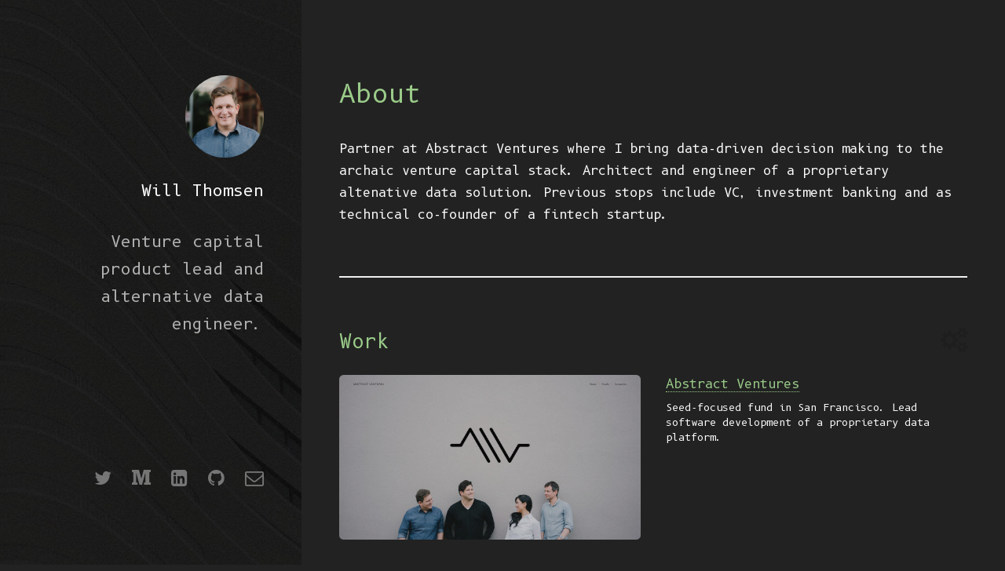

--- FILE ---
content_type: text/html; charset=utf-8
request_url: https://www.wiltho.com/
body_size: 2083
content:
<!DOCTYPE HTML>

<html>
	<head>
		<title>Will Thomsen &middot; Will Thomsen</title>
		<meta charset="utf-8" />
		<meta name="viewport" content="width=device-width, initial-scale=1" />
		<meta name="author" content="Will Thomsen">
    	<meta name="description" content="Partner at Abstract Ventures, a seed venture capital firm in San Francisco.">
    	<meta http-equiv="content-language" content="en-us" />
    	<meta name="generator" content="Hugo 0.74.3" />
		
		<link rel="stylesheet" href="//maxcdn.bootstrapcdn.com/font-awesome/4.5.0/css/font-awesome.min.css" type="text/css">
		<link rel="preconnect" href="https://fonts.googleapis.com">
		<link rel="preconnect" href="https://fonts.gstatic.com" crossorigin>
		<link href="https://fonts.googleapis.com/css2?family=B612+Mono:wght@400;700&display=swap" rel="stylesheet">
		<link rel="stylesheet" href="/css/main.css" />
		
	</head>

	<body id="top">
		<!-- Header -->
<header id="header">
	<a href="#" class="image avatar"><img src="/images/avatar.jpg" alt="" /></a>
	<h1><p><strong>Will Thomsen</strong></p>
<p>Venture capital product lead and alternative data engineer.</p>
</h1>
</header>

		<!-- Main -->
		<div id="main">
			<section id="one">
	<header class="major">
		<h2>About</h2>
	</header>
	<p>Partner at Abstract Ventures where I bring data-driven decision making to the archaic venture capital stack. Architect and engineer of a proprietary altenative data solution. Previous stops include VC, investment banking and as technical co-founder of a fintech startup.</p>
</section>
			<!-- portfolio -->
<section id="two">
  <span class="fa fa-cogs fa-2x subhead-icon pull-right"></span>
	<h2>Work</h2>
  
  
  <article class="work-item">
    <div class="row">
      <div class="6u 12u$(xsmall)">
        <a href="/images/fulls/av-full.jpg" class="image fit thumb"><img src="images/thumbs/av-thumb.jpg" alt="Abstract Ventures" /></a>
      </div>
      <div class="6u 12u$(xsmall)">
        <h3><a href="http://www.abstractvc.com">Abstract Ventures</a></h3>
        <p>Seed-focused fund in San Francisco. Lead software development of a proprietary data platform.</p>
      </div>
    </div>
  </article>
  
  <article class="work-item">
    <div class="row">
      <div class="6u 12u$(xsmall)">
        <a href="/images/fulls/core-full.png" class="image fit thumb"><img src="images/thumbs/core-thumb.png" alt="Core Innovation Capital" /></a>
      </div>
      <div class="6u 12u$(xsmall)">
        <h3><a href="http://www.corevc.com">Core Innovation Capital</a></h3>
        <p>Seed and Series A investments focused on financial innovation. On a mission to create upward mobility by saving people time and money.</p>
      </div>
    </div>
  </article>
  
  <article class="work-item">
    <div class="row">
      <div class="6u 12u$(xsmall)">
        <a href="/images/fulls/tellur-full.jpg" class="image fit thumb"><img src="images/thumbs/tellur-thumb.jpg" alt="Tellur.io" /></a>
      </div>
      <div class="6u 12u$(xsmall)">
        <h3><a href="https://www.tellur.io">Tellur.io</a></h3>
        <p>No-code solution for personal finance. Connected users to their finances through user-generated trigger &amp; action workflows.</p>
      </div>
    </div>
  </article>
  
  <article class="work-item">
    <div class="row">
      <div class="6u 12u$(xsmall)">
        <a href="/images/fulls/vhh-full.jpg" class="image fit thumb"><img src="images/thumbs/vhh-thumb.jpg" alt="Vegas Hotel Hunt" /></a>
      </div>
      <div class="6u 12u$(xsmall)">
        <h3><a href="http://www.vegashotelhunt.com">Vegas Hotel Hunt</a></h3>
        <p>Niche travel aggregator for Las Vegas. Dorm room project that kept going for 10 years. Found an edge combining UGC-driven discovery with best-in-class scraping and savvy longtail SEO.</p>
      </div>
    </div>
  </article>
  
  <article class="work-item">
    <div class="row">
      <div class="6u 12u$(xsmall)">
        <a href="/images/fulls/rj-full.jpeg" class="image fit thumb"><img src="images/thumbs/rj-thumb.jpeg" alt="Raymond James" /></a>
      </div>
      <div class="6u 12u$(xsmall)">
        <h3><a href="https://www.raymondjames.com/corporations-and-institutions/investment-banking/industries-of-focus/financial-services">Raymond James</a></h3>
        <p>Investment banking in the Financial Institutions Group during the financial crisis. M&amp;A, capital raising and restructuring transactions. Lots of VBA.</p>
      </div>
    </div>
  </article>
  
  <article class="work-item">
    <div class="row">
      <div class="6u 12u$(xsmall)">
        <a href="/images/fulls/kellogg-full.jpg" class="image fit thumb"><img src="images/thumbs/kellogg-thumb.jpg" alt="Kellogg School of Management" /></a>
      </div>
      <div class="6u 12u$(xsmall)">
        <h3><a href="http://www.kellogg.northwestern.edu/departments/mors.aspx">Kellogg School of Management</a></h3>
        <p>Four years (undergrad) with the Management and Organizations Department at Kellogg. Among many research-assisting roles, led full stack development of online experiments.</p>
      </div>
    </div>
  </article>
  
</section>
<!-- projects -->
<section id="two-half">
  <span class="fa fa-code fa-2x subhead-icon pull-right"></span>
  <h2>Projects</h2>
  <p>Always exploring the new thing through code.</p>
  <div class="row">
    
      <article class="4u 12u$(xsmall) work-item">
        <a href="/images/fulls/flam-full.jpg" class="image fit thumb"><img src="images/thumbs/flam-thumb.jpg" alt="Flam AI" /></a>
        <h3><a href="">Flam AI</a></h3>
        <p>Your AI DJ. Uses OpenAI to generate and load prompt-driven playlists across music streaming services. (React Native, Supabase, SST)</p>
      </article>
    
    
      <article class="4u 12u$(xsmall) work-item">
        <a href="/images/fulls/ledgee-full.jpg" class="image fit thumb"><img src="images/thumbs/ledgee-thumb.jpg" alt="Ledgee" /></a>
        <h3><a href="https://www.ledgee.com">Ledgee</a></h3>
        <p>NLP chatbot for banking combining bank accounts (via Plaid) with voice intents. Cross-platform architecture supported Alexa, SMS and Messenger.</p>
      </article>
    
    
      <article class="4u 12u$(xsmall) work-item">
        <a href="/images/fulls/cardcast-full.png" class="image fit thumb"><img src="images/thumbs/cardcast-thumb.jpg" alt="Cardcast" /></a>
        <h3><a href="http://www.cardcastgame.com">Cardcast</a></h3>
        <p>Bringing interactive gaming to the Chromecast. 250,000+ installs, 80k MAU. Large developer ecosystem used the game&rsquo;s public API.</p>
      </article>
    </div><div class="row">
    
      <article class="4u 12u$(xsmall) work-item">
        <a href="/images/fulls/materialize-full.jpg" class="image fit thumb"><img src="images/thumbs/materialize-thumb.png" alt="ngMaterialize" /></a>
        <h3><a href="http://wthomsen.github.io/ng-materialize">ngMaterialize</a></h3>
        <p>Web component library for Angular based on Material Design 1.</p>
      </article>
    
    
      <article class="4u 12u$(xsmall) work-item">
        <a href="/images/fulls/email-octopus-full.png" class="image fit thumb"><img src="images/thumbs/email-octopus-thumb.png" alt="EmailOctopus Node SDK" /></a>
        <h3><a href="https://github.com/wthomsen/email-octopus">EmailOctopus Node SDK</a></h3>
        <p>Programmatic access to EmailOctopus. Dramatically reduced newsletter costs with AWS SES.</p>
      </article>
    
    
      <article class="4u 12u$(xsmall) work-item">
        <a href="/images/fulls/bjc-full.jpg" class="image fit thumb"><img src="images/thumbs/bjc-thumb.png" alt="Blackjack Cast" /></a>
        <h3><a href="">Blackjack Cast</a></h3>
        <p>Multiplayer game for Google Chromecast. Great for training basic strategy and counting/advantage play. (15,000+ users).</p>
      </article>
    
    
  </div>
</section>
			
<section id="three">
  <span class="fa fa-envelope-o fa-2x subhead-icon pull-right"></span>
	<h2>Get In Touch</h2>
	<p>Hacking on an early stage startup or venture capital innovation? Reach out.</p>
	<div class="row" id="contact-form">
		<div class="4u$ 12u$(small)">
			<ul class="labeled-icons">
				
				<li>
					<h3 class="icon fa-home"><span class="label"></span></h3>
					
						San Francisco, CA<br />
					
				</li>
				
				
				
				<li>
					<h3 class="icon fa-envelope-o"><span class="label"></span></h3>
					<a href="#">hello@wiltho.com</a>
				</li>
				
			</ul>
		</div>
	</div>
</section>
		</div>

		<!-- Footer -->
<footer id="footer">
	<ul class="icons">
		
		
		
		<li><a href="//twitter.com/willthomsen" target="_blank" class="icon fa-twitter"><span class="label">Twitter</span></a></li>
		
		
		<li><a href="//medium.com/@wiltho" target="_blank" class="icon fa-medium"><span class="label">Medium</span></a></li>
		
		
		<li><a href="//linkedin.com/in/wthomsen" target="_blank" class="icon fa-linkedin-square"><span class="label">LinkedIn</span></a></li>
		
		
		<li><a href="//github.com/wthomsen" target="_blank" class="icon fa-github"><span class="label">Github</span></a></li>
		
		
		
		
		<li><a href="#contact-form" class="icon fa-envelope-o"><span class="label">Email</span></a></li>
		
	</ul>

	<ul class="copyright">
		
		<li></li>
		
	</ul>
</footer>

<!-- Scripts -->
<script src="https://cdnjs.cloudflare.com/ajax/libs/lodash.js/4.13.1/lodash.min.js"></script>

<script src="/js/jquery.min.js"></script>
<script src="/js/jquery.poptrox.min.js"></script>
<script src="/js/skel.min.js"></script>
<script src="/js/util.js"></script>

<script src="/js/main.js"></script>


<!-- Google Analytics -->
<script>
  var _gaq=[['_setAccount','UA-79039907-1'],['_trackPageview']];
  (function(d,t){var g=d.createElement(t),s=d.getElementsByTagName(t)[0];
  g.src=('https:'==location.protocol?'//ssl':'//www')+'.google-analytics.com/ga.js';
  s.parentNode.insertBefore(g,s)}(document,'script'));
</script>


	</body>
</html>

--- FILE ---
content_type: text/javascript; charset=utf-8
request_url: https://www.wiltho.com/js/main.js
body_size: 374
content:
(function($) {

	var settings = {

		// Parallax background effect?
			parallax: false,

		// Parallax factor (lower = more intense, higher = less intense).
			parallaxFactor: 20

	};

	skel.breakpoints({
		xlarge: '(max-width: 1800px)',
		large: '(max-width: 1280px)',
		medium: '(max-width: 980px)',
		small: '(max-width: 736px)',
		xsmall: '(max-width: 480px)'
	});

	$(function() {

		var $window = $(window),
			$body = $('body'),
			$header = $('#header');

		// Disable animations/transitions until the page has loaded.
			$body.addClass('is-loading');

			$window.on('load', function() {
				$body.removeClass('is-loading');
			});

		// Touch?
			if (skel.vars.mobile) {

				// Turn on touch mode.
					$body.addClass('is-touch');

				// Height fix (mostly for iOS).
					window.setTimeout(function() {
						$window.scrollTop($window.scrollTop() + 1);
					}, 0);

			}

		// Fix: Placeholder polyfill.
			$('form').placeholder();

		// Prioritize "important" elements on medium.
			skel.on('+medium -medium', function() {
				$.prioritize(
					'.important\\28 medium\\29',
					skel.breakpoint('medium').active
				);
			});

		// Header.

			// Parallax background.

				// Disable parallax on IE (smooth scrolling is jerky), and on mobile platforms (= better performance).
					if (skel.vars.browser == 'ie'
					||	skel.vars.mobile)
						settings.parallax = false;

				if (settings.parallax) {

					skel.on('change', function() {

						if (skel.breakpoint('medium').active) {

							$window.off('scroll.strata_parallax');
							$header.css('background-position', 'top left, center center');

						}
						else {

							$header.css('background-position', 'left 0px');

							$window.on('scroll.strata_parallax', function() {
								$header.css('background-position', 'left ' + (-1 * (parseInt($window.scrollTop()) / settings.parallaxFactor)) + 'px');
							});

						}

					});

				}

		// Main Sections: Two.

			// Lightbox gallery.
				$window.on('load', function() {

					$('#two, #two-half').poptrox({
						caption: function($a) { return $a.find('img').attr('alt'); },
						overlayColor: '#ffffff',
						overlayOpacity: 0.85,
						popupCloserText: '',
						popupLoaderText: '',
						selector: '.work-item a.image',
						usePopupCaption: true,
						usePopupDefaultStyling: false,
						usePopupEasyClose: false,
						usePopupNav: true,
						windowMargin: (skel.breakpoint('small').active ? 0 : 50)
					});
				});
	});


})(jQuery);

--- FILE ---
content_type: application/javascript; charset=utf-8
request_url: https://cdnjs.cloudflare.com/ajax/libs/lodash.js/4.13.1/lodash.min.js
body_size: 20703
content:
(function(){function n(n,t){return n.set(t[0],t[1]),n}function t(n,t){return n.add(t),n}function r(n,t,r){var e=r.length;switch(e){case 0:return n.call(t);case 1:return n.call(t,r[0]);case 2:return n.call(t,r[0],r[1]);case 3:return n.call(t,r[0],r[1],r[2])}return n.apply(t,r)}function e(n,t,r,e){for(var u=-1,i=n?n.length:0;++u<i;){var o=n[u];t(e,o,r(o),n)}return e}function u(n,t){for(var r=-1,e=n?n.length:0;++r<e&&t(n[r],r,n)!==!1;);return n}function i(n,t){for(var r=n?n.length:0;r--&&t(n[r],r,n)!==!1;);return n}function o(n,t){for(var r=-1,e=n?n.length:0;++r<e;)if(!t(n[r],r,n))return!1;return!0}function f(n,t){for(var r=-1,e=n?n.length:0,u=0,i=[];++r<e;){var o=n[r];t(o,r,n)&&(i[u++]=o)}return i}function a(n,t){var r=n?n.length:0;return!!r&&y(n,t,0)>-1}function c(n,t,r){for(var e=-1,u=n?n.length:0;++e<u;)if(r(t,n[e]))return!0;return!1}function l(n,t){for(var r=-1,e=n?n.length:0,u=Array(e);++r<e;)u[r]=t(n[r],r,n);return u}function s(n,t){for(var r=-1,e=t.length,u=n.length;++r<e;)n[u+r]=t[r];return n}function h(n,t,r,e){var u=-1,i=n?n.length:0;for(e&&i&&(r=n[++u]);++u<i;)r=t(r,n[u],u,n);return r}function p(n,t,r,e){var u=n?n.length:0;for(e&&u&&(r=n[--u]);u--;)r=t(r,n[u],u,n);return r}function v(n,t){for(var r=-1,e=n?n.length:0;++r<e;)if(t(n[r],r,n))return!0;return!1}function _(n,t,r){var e;return r(n,function(n,r,u){return t(n,r,u)?(e=r,!1):void 0}),e}function g(n,t,r,e){for(var u=n.length,i=r+(e?1:-1);e?i--:++i<u;)if(t(n[i],i,n))return i;return-1}function y(n,t,r){if(t!==t)return z(n,r);for(var e=r-1,u=n.length;++e<u;)if(n[e]===t)return e;return-1}function d(n,t,r,e){for(var u=r-1,i=n.length;++u<i;)if(e(n[u],t))return u;return-1}function b(n,t){var r=n?n.length:0;return r?x(n,t)/r:xn}function w(n,t,r,e,u){return u(n,function(n,u,i){r=e?(e=!1,n):t(r,n,u,i)}),r}function m(n,t){var r=n.length;for(n.sort(t);r--;)n[r]=n[r].value;return n}function x(n,t){for(var r,e=-1,u=n.length;++e<u;){var i=t(n[e]);i!==K&&(r=r===K?i:r+i)}return r}function j(n,t){for(var r=-1,e=Array(n);++r<n;)e[r]=t(r);return e}function A(n,t){return l(t,function(t){return[t,n[t]]})}function O(n){return function(t){return n(t)}}function k(n,t){return l(t,function(t){return n[t]})}function I(n,t){return n.has(t)}function R(n,t){for(var r=-1,e=n.length;++r<e&&y(t,n[r],0)>-1;);return r}function E(n,t){for(var r=n.length;r--&&y(t,n[r],0)>-1;);return r}function S(n){return n&&n.Object===Object?n:null}function W(n,t){for(var r=n.length,e=0;r--;)n[r]===t&&e++;return e}function L(n){return Ar[n]}function C(n){return Or[n]}function B(n){return"\\"+Ir[n]}function $(n,t){return null==n?K:n[t]}function z(n,t,r){for(var e=n.length,u=t+(r?1:-1);r?u--:++u<e;){var i=n[u];if(i!==i)return u}return-1}function U(n){var t=!1;if(null!=n&&"function"!=typeof n.toString)try{t=!!(n+"")}catch(r){}return t}function F(n){for(var t,r=[];!(t=n.next()).done;)r.push(t.value);return r}function M(n){var t=-1,r=Array(n.size);return n.forEach(function(n,e){r[++t]=[e,n]}),r}function D(n,t){for(var r=-1,e=n.length,u=0,i=[];++r<e;){var o=n[r];o!==t&&o!==Q||(n[r]=Q,i[u++]=r)}return i}function P(n){var t=-1,r=Array(n.size);return n.forEach(function(n){r[++t]=n}),r}function N(n){var t=-1,r=Array(n.size);return n.forEach(function(n){r[++t]=[n,n]}),r}function q(n){if(!n||!dr.test(n))return n.length;for(var t=gr.lastIndex=0;gr.test(n);)t++;return t}function T(n){return n.match(gr)}function Z(n){return kr[n]}function V(S){function Wt(n){if(bf(n)&&!ys(n)&&!(n instanceof Bt)){if(n instanceof Ct)return n;if(Sc.call(n,"__wrapped__"))return si(n)}return new Ct(n)}function Lt(){}function Ct(n,t){this.__wrapped__=n,this.__actions__=[],this.__chain__=!!t,this.__index__=0,this.__values__=K}function Bt(n){this.__wrapped__=n,this.__actions__=[],this.__dir__=1,this.__filtered__=!1,this.__iteratees__=[],this.__takeCount__=jn,this.__views__=[]}function $t(){var n=new Bt(this.__wrapped__);return n.__actions__=ru(this.__actions__),n.__dir__=this.__dir__,n.__filtered__=this.__filtered__,n.__iteratees__=ru(this.__iteratees__),n.__takeCount__=this.__takeCount__,n.__views__=ru(this.__views__),n}function zt(){if(this.__filtered__){var n=new Bt(this);n.__dir__=-1,n.__filtered__=!0}else n=this.clone(),n.__dir__*=-1;return n}function Ut(){var n=this.__wrapped__.value(),t=this.__dir__,r=ys(n),e=0>t,u=r?n.length:0,i=Nu(0,u,this.__views__),o=i.start,f=i.end,a=f-o,c=e?f:o-1,l=this.__iteratees__,s=l.length,h=0,p=nl(a,this.__takeCount__);if(!r||J>u||u==a&&p==a)return Ue(n,this.__actions__);var v=[];n:for(;a--&&p>h;){c+=t;for(var _=-1,g=n[c];++_<s;){var y=l[_],d=y.iteratee,b=y.type,w=d(g);if(b==yn)g=w;else if(!w){if(b==gn)continue n;break n}}v[h++]=g}return v}function Ft(n){var t=-1,r=n?n.length:0;for(this.clear();++t<r;){var e=n[t];this.set(e[0],e[1])}}function Mt(){this.__data__=sl?sl(null):{}}function Dt(n){return this.has(n)&&delete this.__data__[n]}function Pt(n){var t=this.__data__;if(sl){var r=t[n];return r===H?K:r}return Sc.call(t,n)?t[n]:K}function Nt(n){var t=this.__data__;return sl?t[n]!==K:Sc.call(t,n)}function qt(n,t){var r=this.__data__;return r[n]=sl&&t===K?H:t,this}function Tt(n){var t=-1,r=n?n.length:0;for(this.clear();++t<r;){var e=n[t];this.set(e[0],e[1])}}function Zt(){this.__data__=[]}function Vt(n){var t=this.__data__,r=gr(t,n);if(0>r)return!1;var e=t.length-1;return r==e?t.pop():Zc.call(t,r,1),!0}function Kt(n){var t=this.__data__,r=gr(t,n);return 0>r?K:t[r][1]}function Gt(n){return gr(this.__data__,n)>-1}function Jt(n,t){var r=this.__data__,e=gr(r,n);return 0>e?r.push([n,t]):r[e][1]=t,this}function Yt(n){var t=-1,r=n?n.length:0;for(this.clear();++t<r;){var e=n[t];this.set(e[0],e[1])}}function Ht(){this.__data__={hash:new Ft,map:new(fl||Tt),string:new Ft}}function Qt(n){return zu(this,n)["delete"](n)}function Xt(n){return zu(this,n).get(n)}function nr(n){return zu(this,n).has(n)}function tr(n,t){return zu(this,n).set(n,t),this}function rr(n){var t=-1,r=n?n.length:0;for(this.__data__=new Yt;++t<r;)this.add(n[t])}function er(n){return this.__data__.set(n,H),this}function ur(n){return this.__data__.has(n)}function ir(n){this.__data__=new Tt(n)}function or(){this.__data__=new Tt}function fr(n){return this.__data__["delete"](n)}function ar(n){return this.__data__.get(n)}function cr(n){return this.__data__.has(n)}function lr(n,t){var r=this.__data__;return r instanceof Tt&&r.__data__.length==J&&(r=this.__data__=new Yt(r.__data__)),r.set(n,t),this}function sr(n,t,r,e){return n===K||tf(n,Oc[r])&&!Sc.call(e,r)?t:n}function hr(n,t,r){(r===K||tf(n[t],r))&&("number"!=typeof t||r!==K||t in n)||(n[t]=r)}function pr(n,t,r){var e=n[t];Sc.call(n,t)&&tf(e,r)&&(r!==K||t in n)||(n[t]=r)}function gr(n,t){for(var r=n.length;r--;)if(tf(n[r][0],t))return r;return-1}function Ar(n,t,r,e){return jl(n,function(n,u,i){t(e,n,r(n),i)}),e}function Or(n,t){return n&&eu(t,ua(t),n)}function kr(n,t){for(var r=-1,e=null==n,u=t.length,i=Array(u);++r<u;)i[r]=e?K:ta(n,t[r]);return i}function Ir(n,t,r){return n===n&&(r!==K&&(n=r>=n?n:r),t!==K&&(n=n>=t?n:t)),n}function Sr(n,t,r,e,i,o,f){var a;if(e&&(a=o?e(n,i,o,f):e(n)),a!==K)return a;if(!df(n))return n;var c=ys(n);if(c){if(a=Tu(n),!t)return ru(n,a)}else{var l=Pu(n),s=l==Wn||l==Ln;if(ds(n))return Te(n,t);if(l==$n||l==kn||s&&!o){if(U(n))return o?n:{};if(a=Zu(s?{}:n),!t)return uu(n,Or(a,n))}else{if(!jr[l])return o?n:{};a=Vu(n,l,Sr,t)}}f||(f=new ir);var h=f.get(n);if(h)return h;if(f.set(n,a),!c)var p=r?Wu(n):ua(n);return u(p||n,function(u,i){p&&(i=u,u=n[i]),pr(a,i,Sr(u,t,r,e,i,n,f))}),a}function Wr(n){var t=ua(n),r=t.length;return function(e){if(null==e)return!r;for(var u=r;u--;){var i=t[u],o=n[i],f=e[i];if(f===K&&!(i in Object(e))||!o(f))return!1}return!0}}function Cr(n){return df(n)?qc(n):{}}function Br(n,t,r){if("function"!=typeof n)throw new jc(Y);return Vc(function(){n.apply(K,r)},t)}function $r(n,t,r,e){var u=-1,i=a,o=!0,f=n.length,s=[],h=t.length;if(!f)return s;r&&(t=l(t,O(r))),e?(i=c,o=!1):t.length>=J&&(i=I,o=!1,t=new rr(t));n:for(;++u<f;){var p=n[u],v=r?r(p):p;if(p=e||0!==p?p:0,o&&v===v){for(var _=h;_--;)if(t[_]===v)continue n;s.push(p)}else i(t,v,e)||s.push(p)}return s}function Fr(n,t){var r=!0;return jl(n,function(n,e,u){return r=!!t(n,e,u)}),r}function Mr(n,t,r){for(var e=-1,u=n.length;++e<u;){var i=n[e],o=t(i);if(null!=o&&(f===K?o===o&&!Cf(o):r(o,f)))var f=o,a=i}return a}function Dr(n,t,r,e){var u=n.length;for(r=Df(r),0>r&&(r=-r>u?0:u+r),e=e===K||e>u?u:Df(e),0>e&&(e+=u),e=r>e?0:Pf(e);e>r;)n[r++]=t;return n}function Pr(n,t){var r=[];return jl(n,function(n,e,u){t(n,e,u)&&r.push(n)}),r}function Nr(n,t,r,e,u){var i=-1,o=n.length;for(r||(r=Gu),u||(u=[]);++i<o;){var f=n[i];t>0&&r(f)?t>1?Nr(f,t-1,r,e,u):s(u,f):e||(u[u.length]=f)}return u}function qr(n,t){return n&&Ol(n,t,ua)}function Tr(n,t){return n&&kl(n,t,ua)}function Zr(n,t){return f(t,function(t){return _f(n[t])})}function Vr(n,t){t=Qu(t,n)?[t]:Ne(t);for(var r=0,e=t.length;null!=n&&e>r;)n=n[ci(t[r++])];return r&&r==e?n:K}function Kr(n,t,r){var e=t(n);return ys(n)?e:s(e,r(n))}function Gr(n,t){return n>t}function Jr(n,t){return null!=n&&(Sc.call(n,t)||"object"==typeof n&&t in n&&null===Mu(n))}function Yr(n,t){return null!=n&&t in Object(n)}function Hr(n,t,r){return n>=nl(t,r)&&n<Xc(t,r)}function Qr(n,t,r){for(var e=r?c:a,u=n[0].length,i=n.length,o=i,f=Array(i),s=1/0,h=[];o--;){var p=n[o];o&&t&&(p=l(p,O(t))),s=nl(p.length,s),f[o]=!r&&(t||u>=120&&p.length>=120)?new rr(o&&p):K}p=n[0];var v=-1,_=f[0];n:for(;++v<u&&h.length<s;){var g=p[v],y=t?t(g):g;if(g=r||0!==g?g:0,!(_?I(_,y):e(h,y,r))){for(o=i;--o;){var d=f[o];if(!(d?I(d,y):e(n[o],y,r)))continue n}_&&_.push(y),h.push(g)}}return h}function Xr(n,t,r,e){return qr(n,function(n,u,i){t(e,r(n),u,i)}),e}function ne(n,t,e){Qu(t,n)||(t=Ne(t),n=fi(n,t),t=Si(t));var u=null==n?n:n[ci(t)];return null==u?K:r(u,n,e)}function te(n,t,r,e,u){return n===t?!0:null==n||null==t||!df(n)&&!bf(t)?n!==n&&t!==t:re(n,t,te,r,e,u)}function re(n,t,r,e,u,i){var o=ys(n),f=ys(t),a=In,c=In;o||(a=Pu(n),a=a==kn?$n:a),f||(c=Pu(t),c=c==kn?$n:c);var l=a==$n&&!U(n),s=c==$n&&!U(t),h=a==c;if(h&&!l)return i||(i=new ir),o||Bf(n)?Ru(n,t,r,e,u,i):Eu(n,t,a,r,e,u,i);if(!(u&sn)){var p=l&&Sc.call(n,"__wrapped__"),v=s&&Sc.call(t,"__wrapped__");if(p||v){var _=p?n.value():n,g=v?t.value():t;return i||(i=new ir),r(_,g,e,u,i)}}return h?(i||(i=new ir),Su(n,t,r,e,u,i)):!1}function ee(n,t,r,e){var u=r.length,i=u,o=!e;if(null==n)return!i;for(n=Object(n);u--;){var f=r[u];if(o&&f[2]?f[1]!==n[f[0]]:!(f[0]in n))return!1}for(;++u<i;){f=r[u];var a=f[0],c=n[a],l=f[1];if(o&&f[2]){if(c===K&&!(a in n))return!1}else{var s=new ir;if(e)var h=e(c,l,a,n,t,s);if(!(h===K?te(l,c,e,ln|sn,s):h))return!1}}return!0}function ue(n){if(!df(n)||ti(n))return!1;var t=_f(n)||U(n)?$c:Ot;return t.test(li(n))}function ie(n){return"function"==typeof n?n:null==n?Ka:"object"==typeof n?ys(n)?se(n[0],n[1]):le(n):tc(n)}function oe(n){return Qc(Object(n))}function fe(n){n=null==n?n:Object(n);var t=[];for(var r in n)t.push(r);return t}function ae(n,t){return t>n}function ce(n,t){var r=-1,e=uf(n)?Array(n.length):[];return jl(n,function(n,u,i){e[++r]=t(n,u,i)}),e}function le(n){var t=Uu(n);return 1==t.length&&t[0][2]?ui(t[0][0],t[0][1]):function(r){return r===n||ee(r,n,t)}}function se(n,t){return Qu(n)&&ei(t)?ui(ci(n),t):function(r){var e=ta(r,n);return e===K&&e===t?ea(r,n):te(t,e,K,ln|sn)}}function he(n,t,r,e,i){if(n!==t){if(!ys(t)&&!Bf(t))var o=ia(t);u(o||t,function(u,f){if(o&&(f=u,u=t[f]),df(u))i||(i=new ir),pe(n,t,f,r,he,e,i);else{var a=e?e(n[f],u,f+"",n,t,i):K;a===K&&(a=u),hr(n,f,a)}})}}function pe(n,t,r,e,u,i,o){var f=n[r],a=t[r],c=o.get(a);if(c)return void hr(n,r,c);var l=i?i(f,a,r+"",n,t,o):K,s=l===K;s&&(l=a,ys(a)||Bf(a)?ys(f)?l=f:of(f)?l=ru(f):(s=!1,l=Sr(a,!0)):Rf(a)||rf(a)?rf(f)?l=qf(f):!df(f)||e&&_f(f)?(s=!1,l=Sr(a,!0)):l=f:s=!1),o.set(a,l),s&&u(l,a,e,i,o),o["delete"](a),hr(n,r,l)}function ve(n,t){var r=n.length;if(r)return t+=0>t?r:0,Yu(t,r)?n[t]:K}function _e(n,t,r){var e=-1;t=l(t.length?t:[Ka],O($u()));var u=ce(n,function(n,r,u){var i=l(t,function(t){return t(n)});return{criteria:i,index:++e,value:n}});return m(u,function(n,t){return Xe(n,t,r)})}function ge(n,t){return n=Object(n),h(t,function(t,r){return r in n&&(t[r]=n[r]),t},{})}function ye(n,t){for(var r=-1,e=Lu(n),u=e.length,i={};++r<u;){var o=e[r],f=n[o];t(f,o)&&(i[o]=f)}return i}function de(n){return function(t){return null==t?K:t[n]}}function be(n){return function(t){return Vr(t,n)}}function we(n,t,r,e){var u=e?d:y,i=-1,o=t.length,f=n;for(n===t&&(t=ru(t)),r&&(f=l(n,O(r)));++i<o;)for(var a=0,c=t[i],s=r?r(c):c;(a=u(f,s,a,e))>-1;)f!==n&&Zc.call(f,a,1),Zc.call(n,a,1);return n}function me(n,t){for(var r=n?t.length:0,e=r-1;r--;){var u=t[r];if(r==e||u!==i){var i=u;if(Yu(u))Zc.call(n,u,1);else if(Qu(u,n))delete n[ci(u)];else{var o=Ne(u),f=fi(n,o);null!=f&&delete f[ci(Si(o))]}}}return n}function xe(n,t){return n+Gc(rl()*(t-n+1))}function je(n,t,r,e){for(var u=-1,i=Xc(Kc((t-n)/(r||1)),0),o=Array(i);i--;)o[e?i:++u]=n,n+=r;return o}function Ae(n,t){var r="";if(!n||1>t||t>wn)return r;do t%2&&(r+=n),t=Gc(t/2),t&&(n+=n);while(t);return r}function Oe(n,t,r,e){t=Qu(t,n)?[t]:Ne(t);for(var u=-1,i=t.length,o=i-1,f=n;null!=f&&++u<i;){var a=ci(t[u]);if(df(f)){var c=r;if(u!=o){var l=f[a];c=e?e(l,a,f):K,c===K&&(c=null==l?Yu(t[u+1])?[]:{}:l)}pr(f,a,c)}f=f[a]}return n}function ke(n,t,r){var e=-1,u=n.length;0>t&&(t=-t>u?0:u+t),r=r>u?u:r,0>r&&(r+=u),u=t>r?0:r-t>>>0,t>>>=0;for(var i=Array(u);++e<u;)i[e]=n[e+t];return i}function Ie(n,t){var r;return jl(n,function(n,e,u){return r=t(n,e,u),!r}),!!r}function Re(n,t,r){var e=0,u=n?n.length:e;if("number"==typeof t&&t===t&&On>=u){for(;u>e;){var i=e+u>>>1,o=n[i];null!==o&&!Cf(o)&&(r?t>=o:t>o)?e=i+1:u=i}return u}return Ee(n,t,Ka,r)}function Ee(n,t,r,e){t=r(t);for(var u=0,i=n?n.length:0,o=t!==t,f=null===t,a=Cf(t),c=t===K;i>u;){var l=Gc((u+i)/2),s=r(n[l]),h=s!==K,p=null===s,v=s===s,_=Cf(s);if(o)var g=e||v;else g=c?v&&(e||h):f?v&&h&&(e||!p):a?v&&h&&!p&&(e||!_):p||_?!1:e?t>=s:t>s;g?u=l+1:i=l}return nl(i,An)}function Se(n,t){for(var r=-1,e=n.length,u=0,i=[];++r<e;){var o=n[r],f=t?t(o):o;if(!r||!tf(f,a)){var a=f;i[u++]=0===o?0:o}}return i}function We(n){return"number"==typeof n?n:Cf(n)?xn:+n}function Le(n){if("string"==typeof n)return n;if(Cf(n))return xl?xl.call(n):"";var t=n+"";return"0"==t&&1/n==-bn?"-0":t}function Ce(n,t,r){var e=-1,u=a,i=n.length,o=!0,f=[],l=f;if(r)o=!1,u=c;else if(i>=J){var s=t?null:Rl(n);if(s)return P(s);o=!1,u=I,l=new rr}else l=t?[]:f;n:for(;++e<i;){var h=n[e],p=t?t(h):h;if(h=r||0!==h?h:0,o&&p===p){for(var v=l.length;v--;)if(l[v]===p)continue n;t&&l.push(p),f.push(h)}else u(l,p,r)||(l!==f&&l.push(p),f.push(h))}return f}function Be(n,t){t=Qu(t,n)?[t]:Ne(t),n=fi(n,t);var r=ci(Si(t));return!(null!=n&&Jr(n,r))||delete n[r]}function $e(n,t,r,e){return Oe(n,t,r(Vr(n,t)),e)}function ze(n,t,r,e){for(var u=n.length,i=e?u:-1;(e?i--:++i<u)&&t(n[i],i,n););return r?ke(n,e?0:i,e?i+1:u):ke(n,e?i+1:0,e?u:i)}function Ue(n,t){var r=n;return r instanceof Bt&&(r=r.value()),h(t,function(n,t){return t.func.apply(t.thisArg,s([n],t.args))},r)}function Fe(n,t,r){for(var e=-1,u=n.length;++e<u;)var i=i?s($r(i,n[e],t,r),$r(n[e],i,t,r)):n[e];return i&&i.length?Ce(i,t,r):[]}function Me(n,t,r){for(var e=-1,u=n.length,i=t.length,o={};++e<u;){var f=i>e?t[e]:K;r(o,n[e],f)}return o}function De(n){return of(n)?n:[]}function Pe(n){return"function"==typeof n?n:Ka}function Ne(n){return ys(n)?n:Bl(n)}function qe(n,t,r){var e=n.length;return r=r===K?e:r,!t&&r>=e?n:ke(n,t,r)}function Te(n,t){if(t)return n.slice();var r=new n.constructor(n.length);return n.copy(r),r}function Ze(n){var t=new n.constructor(n.byteLength);return new Mc(t).set(new Mc(n)),t}function Ve(n,t){var r=t?Ze(n.buffer):n.buffer;return new n.constructor(r,n.byteOffset,n.byteLength)}function Ke(t,r,e){var u=r?e(M(t),!0):M(t);return h(u,n,new t.constructor)}function Ge(n){var t=new n.constructor(n.source,mt.exec(n));return t.lastIndex=n.lastIndex,t}function Je(n,r,e){var u=r?e(P(n),!0):P(n);return h(u,t,new n.constructor)}function Ye(n){return ml?Object(ml.call(n)):{}}function He(n,t){var r=t?Ze(n.buffer):n.buffer;return new n.constructor(r,n.byteOffset,n.length)}function Qe(n,t){if(n!==t){var r=n!==K,e=null===n,u=n===n,i=Cf(n),o=t!==K,f=null===t,a=t===t,c=Cf(t);if(!f&&!c&&!i&&n>t||i&&o&&a&&!f&&!c||e&&o&&a||!r&&a||!u)return 1;if(!e&&!i&&!c&&t>n||c&&r&&u&&!e&&!i||f&&r&&u||!o&&u||!a)return-1}return 0}function Xe(n,t,r){for(var e=-1,u=n.criteria,i=t.criteria,o=u.length,f=r.length;++e<o;){var a=Qe(u[e],i[e]);if(a){if(e>=f)return a;var c=r[e];return a*("desc"==c?-1:1)}}return n.index-t.index}function nu(n,t,r,e){for(var u=-1,i=n.length,o=r.length,f=-1,a=t.length,c=Xc(i-o,0),l=Array(a+c),s=!e;++f<a;)l[f]=t[f];for(;++u<o;)(s||i>u)&&(l[r[u]]=n[u]);for(;c--;)l[f++]=n[u++];return l}function tu(n,t,r,e){for(var u=-1,i=n.length,o=-1,f=r.length,a=-1,c=t.length,l=Xc(i-f,0),s=Array(l+c),h=!e;++u<l;)s[u]=n[u];for(var p=u;++a<c;)s[p+a]=t[a];for(;++o<f;)(h||i>u)&&(s[p+r[o]]=n[u++]);return s}function ru(n,t){var r=-1,e=n.length;for(t||(t=Array(e));++r<e;)t[r]=n[r];return t}function eu(n,t,r,e){r||(r={});for(var u=-1,i=t.length;++u<i;){var o=t[u],f=e?e(r[o],n[o],o,r,n):n[o];pr(r,o,f)}return r}function uu(n,t){return eu(n,Du(n),t)}function iu(n,t){return function(r,u){var i=ys(r)?e:Ar,o=t?t():{};return i(r,n,$u(u),o)}}function ou(n){return Zo(function(t,r){var e=-1,u=r.length,i=u>1?r[u-1]:K,o=u>2?r[2]:K;for(i=n.length>3&&"function"==typeof i?(u--,i):K,o&&Hu(r[0],r[1],o)&&(i=3>u?K:i,u=1),t=Object(t);++e<u;){var f=r[e];f&&n(t,f,e,i)}return t})}function fu(n,t){return function(r,e){if(null==r)return r;if(!uf(r))return n(r,e);for(var u=r.length,i=t?u:-1,o=Object(r);(t?i--:++i<u)&&e(o[i],i,o)!==!1;);return r}}function au(n){return function(t,r,e){for(var u=-1,i=Object(t),o=e(t),f=o.length;f--;){var a=o[n?f:++u];if(r(i[a],a,i)===!1)break}return t}}function cu(n,t,r){function e(){var t=this&&this!==zr&&this instanceof e?i:n;return t.apply(u?r:this,arguments)}var u=t&X,i=hu(n);return e}function lu(n){return function(t){t=Zf(t);var r=dr.test(t)?T(t):K,e=r?r[0]:t.charAt(0),u=r?qe(r,1).join(""):t.slice(1);return e[n]()+u}}function su(n){return function(t){return h(qa(ja(t).replace(vr,"")),n,"")}}function hu(n){return function(){var t=arguments;switch(t.length){case 0:return new n;case 1:return new n(t[0]);case 2:return new n(t[0],t[1]);case 3:return new n(t[0],t[1],t[2]);case 4:return new n(t[0],t[1],t[2],t[3]);case 5:return new n(t[0],t[1],t[2],t[3],t[4]);case 6:return new n(t[0],t[1],t[2],t[3],t[4],t[5]);case 7:return new n(t[0],t[1],t[2],t[3],t[4],t[5],t[6])}var r=Cr(n.prototype),e=n.apply(r,t);return df(e)?e:r}}function pu(n,t,e){function u(){for(var o=arguments.length,f=Array(o),a=o,c=Bu(u);a--;)f[a]=arguments[a];var l=3>o&&f[0]!==c&&f[o-1]!==c?[]:D(f,c);if(o-=l.length,e>o)return Au(n,t,gu,u.placeholder,K,f,l,K,K,e-o);var s=this&&this!==zr&&this instanceof u?i:n;return r(s,this,f)}var i=hu(n);return u}function vu(n){return function(t,r,e){var u=Object(t);if(r=$u(r,3),!uf(t))var i=ua(t);var o=n(i||t,function(n,t){return i&&(t=n,n=u[t]),r(n,t,u)},e);return o>-1?t[i?i[o]:o]:K}}function _u(n){return Zo(function(t){t=Nr(t,1);var r=t.length,e=r,u=Ct.prototype.thru;for(n&&t.reverse();e--;){var i=t[e];if("function"!=typeof i)throw new jc(Y);if(u&&!o&&"wrapper"==Cu(i))var o=new Ct([],!0)}for(e=o?e:r;++e<r;){i=t[e];var f=Cu(i),a="wrapper"==f?El(i):K;o=a&&ni(a[0])&&a[1]==(fn|rn|un|an)&&!a[4].length&&1==a[9]?o[Cu(a[0])].apply(o,a[3]):1==i.length&&ni(i)?o[f]():o.thru(i)}return function(){var n=arguments,e=n[0];if(o&&1==n.length&&ys(e)&&e.length>=J)return o.plant(e).value();for(var u=0,i=r?t[u].apply(this,n):e;++u<r;)i=t[u].call(this,i);return i}})}function gu(n,t,r,e,u,i,o,f,a,c){function l(){for(var y=arguments.length,d=Array(y),b=y;b--;)d[b]=arguments[b];if(v)var w=Bu(l),m=W(d,w);if(e&&(d=nu(d,e,u,v)),i&&(d=tu(d,i,o,v)),y-=m,v&&c>y){var x=D(d,w);return Au(n,t,gu,l.placeholder,r,d,x,f,a,c-y)}var j=h?r:this,A=p?j[n]:n;return y=d.length,f?d=ai(d,f):_&&y>1&&d.reverse(),s&&y>a&&(d.length=a),this&&this!==zr&&this instanceof l&&(A=g||hu(A)),A.apply(j,d)}var s=t&fn,h=t&X,p=t&nn,v=t&(rn|en),_=t&cn,g=p?K:hu(n);return l}function yu(n,t){return function(r,e){return Xr(r,n,t(e),{})}}function du(n){return function(t,r){var e;if(t===K&&r===K)return 0;if(t!==K&&(e=t),r!==K){if(e===K)return r;"string"==typeof t||"string"==typeof r?(t=Le(t),r=Le(r)):(t=We(t),r=We(r)),e=n(t,r)}return e}}function bu(n){return Zo(function(t){return t=1==t.length&&ys(t[0])?l(t[0],O($u())):l(Nr(t,1,Ju),O($u())),Zo(function(e){var u=this;return n(t,function(n){return r(n,u,e)})})})}function wu(n,t){t=t===K?" ":Le(t);var r=t.length;if(2>r)return r?Ae(t,n):t;var e=Ae(t,Kc(n/q(t)));return dr.test(t)?qe(T(e),0,n).join(""):e.slice(0,n)}function mu(n,t,e,u){function i(){for(var t=-1,a=arguments.length,c=-1,l=u.length,s=Array(l+a),h=this&&this!==zr&&this instanceof i?f:n;++c<l;)s[c]=u[c];for(;a--;)s[c++]=arguments[++t];return r(h,o?e:this,s)}var o=t&X,f=hu(n);return i}function xu(n){return function(t,r,e){return e&&"number"!=typeof e&&Hu(t,r,e)&&(r=e=K),t=Nf(t),t=t===t?t:0,r===K?(r=t,t=0):r=Nf(r)||0,e=e===K?r>t?1:-1:Nf(e)||0,je(t,r,e,n)}}function ju(n){return function(t,r){return"string"==typeof t&&"string"==typeof r||(t=Nf(t),r=Nf(r)),n(t,r)}}function Au(n,t,r,e,u,i,o,f,a,c){var l=t&rn,s=l?o:K,h=l?K:o,p=l?i:K,v=l?K:i;t|=l?un:on,t&=~(l?on:un),t&tn||(t&=~(X|nn));var _=[n,t,u,p,s,v,h,f,a,c],g=r.apply(K,_);return ni(n)&&Cl(g,_),g.placeholder=e,g}function Ou(n){var t=mc[n];return function(n,r){if(n=Nf(n),r=nl(Df(r),292)){var e=(Zf(n)+"e").split("e"),u=t(e[0]+"e"+(+e[1]+r));return e=(Zf(u)+"e").split("e"),+(e[0]+"e"+(+e[1]-r))}return t(n)}}function ku(n){return function(t){var r=Pu(t);return r==Cn?M(t):r==Fn?N(t):A(t,n(t))}}function Iu(n,t,r,e,u,i,o,f){var a=t&nn;if(!a&&"function"!=typeof n)throw new jc(Y);var c=e?e.length:0;if(c||(t&=~(un|on),e=u=K),o=o===K?o:Xc(Df(o),0),f=f===K?f:Df(f),c-=u?u.length:0,t&on){var l=e,s=u;e=u=K}var h=a?K:El(n),p=[n,t,r,e,u,l,s,i,o,f];if(h&&ii(p,h),n=p[0],t=p[1],r=p[2],e=p[3],u=p[4],f=p[9]=null==p[9]?a?0:n.length:Xc(p[9]-c,0),!f&&t&(rn|en)&&(t&=~(rn|en)),t&&t!=X)v=t==rn||t==en?pu(n,t,f):t!=un&&t!=(X|un)||u.length?gu.apply(K,p):mu(n,t,r,e);else var v=cu(n,t,r);var _=h?Il:Cl;return _(v,p)}function Ru(n,t,r,e,u,i){var o=u&sn,f=n.length,a=t.length;if(f!=a&&!(o&&a>f))return!1;var c=i.get(n);if(c)return c==t;var l=-1,s=!0,h=u&ln?new rr:K;for(i.set(n,t);++l<f;){var p=n[l],_=t[l];if(e)var g=o?e(_,p,l,t,n,i):e(p,_,l,n,t,i);if(g!==K){if(g)continue;s=!1;break}if(h){if(!v(t,function(n,t){return h.has(t)||p!==n&&!r(p,n,e,u,i)?void 0:h.add(t)})){s=!1;break}}else if(p!==_&&!r(p,_,e,u,i)){s=!1;break}}return i["delete"](n),s}function Eu(n,t,r,e,u,i,o){switch(r){case Tn:if(n.byteLength!=t.byteLength||n.byteOffset!=t.byteOffset)return!1;n=n.buffer,t=t.buffer;case qn:return!(n.byteLength!=t.byteLength||!e(new Mc(n),new Mc(t)));case Rn:case En:return+n==+t;case Sn:return n.name==t.name&&n.message==t.message;case Bn:return n!=+n?t!=+t:n==+t;case Un:case Mn:return n==t+"";case Cn:var f=M;case Fn:var a=i&sn;if(f||(f=P),n.size!=t.size&&!a)return!1;var c=o.get(n);return c?c==t:(i|=ln,o.set(n,t),Ru(f(n),f(t),e,u,i,o));case Dn:if(ml)return ml.call(n)==ml.call(t)}return!1}function Su(n,t,r,e,u,i){var o=u&sn,f=ua(n),a=f.length,c=ua(t),l=c.length;if(a!=l&&!o)return!1;for(var s=a;s--;){var h=f[s];if(!(o?h in t:Jr(t,h)))return!1}var p=i.get(n);if(p)return p==t;var v=!0;i.set(n,t);for(var _=o;++s<a;){h=f[s];var g=n[h],y=t[h];if(e)var d=o?e(y,g,h,t,n,i):e(g,y,h,n,t,i);if(!(d===K?g===y||r(g,y,e,u,i):d)){v=!1;break}_||(_="constructor"==h)}if(v&&!_){var b=n.constructor,w=t.constructor;b!=w&&"constructor"in n&&"constructor"in t&&!("function"==typeof b&&b instanceof b&&"function"==typeof w&&w instanceof w)&&(v=!1)}return i["delete"](n),v}function Wu(n){return Kr(n,ua,Du)}function Lu(n){return Kr(n,ia,Wl)}function Cu(n){for(var t=n.name+"",r=vl[t],e=Sc.call(vl,t)?r.length:0;e--;){var u=r[e],i=u.func;if(null==i||i==n)return u.name}return t}function Bu(n){var t=Sc.call(Wt,"placeholder")?Wt:n;return t.placeholder}function $u(){var n=Wt.iteratee||Ga;return n=n===Ga?ie:n,arguments.length?n(arguments[0],arguments[1]):n}function zu(n,t){var r=n.__data__;return Xu(t)?r["string"==typeof t?"string":"hash"]:r.map}function Uu(n){for(var t=ua(n),r=t.length;r--;){var e=t[r],u=n[e];t[r]=[e,u,ei(u)]}return t}function Fu(n,t){var r=$(n,t);return ue(r)?r:K}function Mu(n){return Jc(Object(n))}function Du(n){return Pc(Object(n))}function Pu(n){return Cc.call(n)}function Nu(n,t,r){for(var e=-1,u=r.length;++e<u;){var i=r[e],o=i.size;switch(i.type){case"drop":n+=o;break;case"dropRight":t-=o;break;case"take":t=nl(t,n+o);break;case"takeRight":n=Xc(n,t-o)}}return{start:n,end:t}}function qu(n,t,r){t=Qu(t,n)?[t]:Ne(t);for(var e,u=-1,i=t.length;++u<i;){var o=ci(t[u]);if(!(e=null!=n&&r(n,o)))break;n=n[o]}if(e)return e;var i=n?n.length:0;return!!i&&yf(i)&&Yu(o,i)&&(ys(n)||Lf(n)||rf(n))}function Tu(n){var t=n.length,r=n.constructor(t);return t&&"string"==typeof n[0]&&Sc.call(n,"index")&&(r.index=n.index,r.input=n.input),r}function Zu(n){return"function"!=typeof n.constructor||ri(n)?{}:Cr(Mu(n))}function Vu(n,t,r,e){var u=n.constructor;switch(t){case qn:return Ze(n);case Rn:case En:return new u(+n);case Tn:return Ve(n,e);case Zn:case Vn:case Kn:case Gn:case Jn:case Yn:case Hn:case Qn:case Xn:return He(n,e);case Cn:return Ke(n,e,r);case Bn:case Mn:return new u(n);case Un:return Ge(n);case Fn:return Je(n,e,r);case Dn:return Ye(n)}}function Ku(n){var t=n?n.length:K;return yf(t)&&(ys(n)||Lf(n)||rf(n))?j(t,String):null}function Gu(n){return ys(n)||rf(n)}function Ju(n){return ys(n)&&!(2==n.length&&!_f(n[0]))}function Yu(n,t){return t=null==t?wn:t,!!t&&("number"==typeof n||It.test(n))&&n>-1&&n%1==0&&t>n}function Hu(n,t,r){if(!df(r))return!1;var e=typeof t;return("number"==e?uf(r)&&Yu(t,r.length):"string"==e&&t in r)?tf(r[t],n):!1}function Qu(n,t){if(ys(n))return!1;var r=typeof n;return"number"==r||"symbol"==r||"boolean"==r||null==n||Cf(n)?!0:st.test(n)||!lt.test(n)||null!=t&&n in Object(t)}function Xu(n){var t=typeof n;return"string"==t||"number"==t||"symbol"==t||"boolean"==t?"__proto__"!==n:null===n}function ni(n){var t=Cu(n),r=Wt[t];if("function"!=typeof r||!(t in Bt.prototype))return!1;if(n===r)return!0;var e=El(r);return!!e&&n===e[0]}function ti(n){return!!Rc&&Rc in n}function ri(n){var t=n&&n.constructor,r="function"==typeof t&&t.prototype||Oc;return n===r}function ei(n){return n===n&&!df(n)}function ui(n,t){return function(r){return null==r?!1:r[n]===t&&(t!==K||n in Object(r))}}function ii(n,t){var r=n[1],e=t[1],u=r|e,i=(X|nn|fn)>u,o=e==fn&&r==rn||e==fn&&r==an&&n[7].length<=t[8]||e==(fn|an)&&t[7].length<=t[8]&&r==rn;if(!i&&!o)return n;e&X&&(n[2]=t[2],u|=r&X?0:tn);var f=t[3];if(f){var a=n[3];n[3]=a?nu(a,f,t[4]):f,n[4]=a?D(n[3],Q):t[4]}return f=t[5],f&&(a=n[5],n[5]=a?tu(a,f,t[6]):f,n[6]=a?D(n[5],Q):t[6]),f=t[7],f&&(n[7]=f),e&fn&&(n[8]=null==n[8]?t[8]:nl(n[8],t[8])),null==n[9]&&(n[9]=t[9]),n[0]=t[0],n[1]=u,n}function oi(n,t,r,e,u,i){return df(n)&&df(t)&&he(n,t,K,oi,i.set(t,n)),n}function fi(n,t){return 1==t.length?n:Vr(n,ke(t,0,-1))}function ai(n,t){for(var r=n.length,e=nl(t.length,r),u=ru(n);e--;){var i=t[e];n[e]=Yu(i,r)?u[i]:K}return n}function ci(n){if("string"==typeof n||Cf(n))return n;var t=n+"";return"0"==t&&1/n==-bn?"-0":t}function li(n){if(null!=n){try{return Ec.call(n)}catch(t){}try{return n+""}catch(t){}}return""}function si(n){if(n instanceof Bt)return n.clone();var t=new Ct(n.__wrapped__,n.__chain__);return t.__actions__=ru(n.__actions__),t.__index__=n.__index__,t.__values__=n.__values__,t}function hi(n,t,r){t=(r?Hu(n,t,r):t===K)?1:Xc(Df(t),0);var e=n?n.length:0;if(!e||1>t)return[];for(var u=0,i=0,o=Array(Kc(e/t));e>u;)o[i++]=ke(n,u,u+=t);return o}function pi(n){for(var t=-1,r=n?n.length:0,e=0,u=[];++t<r;){var i=n[t];i&&(u[e++]=i)}return u}function vi(){for(var n=arguments.length,t=Array(n?n-1:0),r=arguments[0],e=n;e--;)t[e-1]=arguments[e];return n?s(ys(r)?ru(r):[r],Nr(t,1)):[]}function _i(n,t,r){var e=n?n.length:0;return e?(t=r||t===K?1:Df(t),ke(n,0>t?0:t,e)):[]}function gi(n,t,r){var e=n?n.length:0;return e?(t=r||t===K?1:Df(t),t=e-t,ke(n,0,0>t?0:t)):[]}function yi(n,t){return n&&n.length?ze(n,$u(t,3),!0,!0):[]}function di(n,t){return n&&n.length?ze(n,$u(t,3),!0):[]}function bi(n,t,r,e){var u=n?n.length:0;return u?(r&&"number"!=typeof r&&Hu(n,t,r)&&(r=0,e=u),Dr(n,t,r,e)):[]}function wi(n,t,r){var e=n?n.length:0;if(!e)return-1;var u=null==r?0:Df(r);return 0>u&&(u=Xc(e+u,0)),g(n,$u(t,3),u)}function mi(n,t,r){var e=n?n.length:0;if(!e)return-1;var u=e-1;return r!==K&&(u=Df(r),u=0>r?Xc(e+u,0):nl(u,e-1)),g(n,$u(t,3),u,!0)}function xi(n){var t=n?n.length:0;return t?Nr(n,1):[]}function ji(n){var t=n?n.length:0;return t?Nr(n,bn):[]}function Ai(n,t){var r=n?n.length:0;return r?(t=t===K?1:Df(t),Nr(n,t)):[]}function Oi(n){for(var t=-1,r=n?n.length:0,e={};++t<r;){var u=n[t];e[u[0]]=u[1]}return e}function ki(n){return n&&n.length?n[0]:K}function Ii(n,t,r){var e=n?n.length:0;if(!e)return-1;var u=null==r?0:Df(r);return 0>u&&(u=Xc(e+u,0)),y(n,t,u)}function Ri(n){return gi(n,1)}function Ei(n,t){return n?Hc.call(n,t):""}function Si(n){var t=n?n.length:0;return t?n[t-1]:K}function Wi(n,t,r){var e=n?n.length:0;if(!e)return-1;var u=e;if(r!==K&&(u=Df(r),u=(0>u?Xc(e+u,0):nl(u,e-1))+1),t!==t)return z(n,u-1,!0);for(;u--;)if(n[u]===t)return u;return-1}function Li(n,t){return n&&n.length?ve(n,Df(t)):K}function Ci(n,t){return n&&n.length&&t&&t.length?we(n,t):n}function Bi(n,t,r){return n&&n.length&&t&&t.length?we(n,t,$u(r)):n}function $i(n,t,r){return n&&n.length&&t&&t.length?we(n,t,K,r):n}function zi(n,t){var r=[];if(!n||!n.length)return r;var e=-1,u=[],i=n.length;for(t=$u(t,3);++e<i;){var o=n[e];t(o,e,n)&&(r.push(o),u.push(e))}return me(n,u),r}function Ui(n){return n?ul.call(n):n}function Fi(n,t,r){var e=n?n.length:0;return e?(r&&"number"!=typeof r&&Hu(n,t,r)?(t=0,r=e):(t=null==t?0:Df(t),r=r===K?e:Df(r)),ke(n,t,r)):[]}function Mi(n,t){return Re(n,t)}function Di(n,t,r){return Ee(n,t,$u(r))}function Pi(n,t){var r=n?n.length:0;if(r){var e=Re(n,t);if(r>e&&tf(n[e],t))return e}return-1}function Ni(n,t){return Re(n,t,!0)}function qi(n,t,r){return Ee(n,t,$u(r),!0)}function Ti(n,t){var r=n?n.length:0;if(r){var e=Re(n,t,!0)-1;if(tf(n[e],t))return e}return-1}function Zi(n){return n&&n.length?Se(n):[]}function Vi(n,t){return n&&n.length?Se(n,$u(t)):[]}function Ki(n){return _i(n,1)}function Gi(n,t,r){return n&&n.length?(t=r||t===K?1:Df(t),ke(n,0,0>t?0:t)):[]}function Ji(n,t,r){var e=n?n.length:0;return e?(t=r||t===K?1:Df(t),t=e-t,ke(n,0>t?0:t,e)):[]}function Yi(n,t){return n&&n.length?ze(n,$u(t,3),!1,!0):[]}function Hi(n,t){return n&&n.length?ze(n,$u(t,3)):[]}function Qi(n){return n&&n.length?Ce(n):[]}function Xi(n,t){return n&&n.length?Ce(n,$u(t)):[]}function no(n,t){return n&&n.length?Ce(n,K,t):[]}function to(n){if(!n||!n.length)return[];var t=0;return n=f(n,function(n){return of(n)?(t=Xc(n.length,t),!0):void 0}),j(t,function(t){return l(n,de(t))})}function ro(n,t){if(!n||!n.length)return[];var e=to(n);return null==t?e:l(e,function(n){return r(t,K,n)})}function eo(n,t){return Me(n||[],t||[],pr)}function uo(n,t){return Me(n||[],t||[],Oe)}function io(n){var t=Wt(n);return t.__chain__=!0,t}function oo(n,t){return t(n),n}function fo(n,t){return t(n)}function ao(){return io(this)}function co(){return new Ct(this.value(),this.__chain__)}function lo(){this.__values__===K&&(this.__values__=Ff(this.value()));var n=this.__index__>=this.__values__.length,t=n?K:this.__values__[this.__index__++];return{done:n,value:t}}function so(){return this}function ho(n){for(var t,r=this;r instanceof Lt;){var e=si(r);e.__index__=0,e.__values__=K,t?u.__wrapped__=e:t=e;var u=e;r=r.__wrapped__}return u.__wrapped__=n,t}function po(){var n=this.__wrapped__;if(n instanceof Bt){var t=n;return this.__actions__.length&&(t=new Bt(this)),t=t.reverse(),t.__actions__.push({func:fo,args:[Ui],thisArg:K}),new Ct(t,this.__chain__)}return this.thru(Ui)}function vo(){return Ue(this.__wrapped__,this.__actions__)}function _o(n,t,r){var e=ys(n)?o:Fr;return r&&Hu(n,t,r)&&(t=K),e(n,$u(t,3))}function go(n,t){var r=ys(n)?f:Pr;return r(n,$u(t,3));
}function yo(n,t){return Nr(Ao(n,t),1)}function bo(n,t){return Nr(Ao(n,t),bn)}function wo(n,t,r){return r=r===K?1:Df(r),Nr(Ao(n,t),r)}function mo(n,t){var r=ys(n)?u:jl;return r(n,$u(t,3))}function xo(n,t){var r=ys(n)?i:Al;return r(n,$u(t,3))}function jo(n,t,r,e){n=uf(n)?n:ya(n),r=r&&!e?Df(r):0;var u=n.length;return 0>r&&(r=Xc(u+r,0)),Lf(n)?u>=r&&n.indexOf(t,r)>-1:!!u&&y(n,t,r)>-1}function Ao(n,t){var r=ys(n)?l:ce;return r(n,$u(t,3))}function Oo(n,t,r,e){return null==n?[]:(ys(t)||(t=null==t?[]:[t]),r=e?K:r,ys(r)||(r=null==r?[]:[r]),_e(n,t,r))}function ko(n,t,r){var e=ys(n)?h:w,u=arguments.length<3;return e(n,$u(t,4),r,u,jl)}function Io(n,t,r){var e=ys(n)?p:w,u=arguments.length<3;return e(n,$u(t,4),r,u,Al)}function Ro(n,t){var r=ys(n)?f:Pr;return t=$u(t,3),r(n,function(n,r,e){return!t(n,r,e)})}function Eo(n){var t=uf(n)?n:ya(n),r=t.length;return r>0?t[xe(0,r-1)]:K}function So(n,t,r){var e=-1,u=Ff(n),i=u.length,o=i-1;for(t=(r?Hu(n,t,r):t===K)?1:Ir(Df(t),0,i);++e<t;){var f=xe(e,o),a=u[f];u[f]=u[e],u[e]=a}return u.length=t,u}function Wo(n){return So(n,jn)}function Lo(n){if(null==n)return 0;if(uf(n)){var t=n.length;return t&&Lf(n)?q(n):t}if(bf(n)){var r=Pu(n);if(r==Cn||r==Fn)return n.size}return ua(n).length}function Co(n,t,r){var e=ys(n)?v:Ie;return r&&Hu(n,t,r)&&(t=K),e(n,$u(t,3))}function Bo(){return bc.now()}function $o(n,t){if("function"!=typeof t)throw new jc(Y);return n=Df(n),function(){return--n<1?t.apply(this,arguments):void 0}}function zo(n,t,r){return t=r?K:t,t=n&&null==t?n.length:t,Iu(n,fn,K,K,K,K,t)}function Uo(n,t){var r;if("function"!=typeof t)throw new jc(Y);return n=Df(n),function(){return--n>0&&(r=t.apply(this,arguments)),1>=n&&(t=K),r}}function Fo(n,t,r){t=r?K:t;var e=Iu(n,rn,K,K,K,K,K,t);return e.placeholder=Fo.placeholder,e}function Mo(n,t,r){t=r?K:t;var e=Iu(n,en,K,K,K,K,K,t);return e.placeholder=Mo.placeholder,e}function Do(n,t,r){function e(t){var r=h,e=p;return h=p=K,d=t,_=n.apply(e,r)}function u(n){return d=n,g=Vc(f,t),b?e(n):_}function i(n){var r=n-y,e=n-d,u=t-r;return w?nl(u,v-e):u}function o(n){var r=n-y,e=n-d;return y===K||r>=t||0>r||w&&e>=v}function f(){var n=Bo();return o(n)?a(n):void(g=Vc(f,i(n)))}function a(n){return g=K,m&&h?e(n):(h=p=K,_)}function c(){d=0,h=y=p=g=K}function l(){return g===K?_:a(Bo())}function s(){var n=Bo(),r=o(n);if(h=arguments,p=this,y=n,r){if(g===K)return u(y);if(w)return g=Vc(f,t),e(y)}return g===K&&(g=Vc(f,t)),_}var h,p,v,_,g,y,d=0,b=!1,w=!1,m=!0;if("function"!=typeof n)throw new jc(Y);return t=Nf(t)||0,df(r)&&(b=!!r.leading,w="maxWait"in r,v=w?Xc(Nf(r.maxWait)||0,t):v,m="trailing"in r?!!r.trailing:m),s.cancel=c,s.flush=l,s}function Po(n){return Iu(n,cn)}function No(n,t){if("function"!=typeof n||t&&"function"!=typeof t)throw new jc(Y);var r=function(){var e=arguments,u=t?t.apply(this,e):e[0],i=r.cache;if(i.has(u))return i.get(u);var o=n.apply(this,e);return r.cache=i.set(u,o),o};return r.cache=new(No.Cache||Yt),r}function qo(n){if("function"!=typeof n)throw new jc(Y);return function(){return!n.apply(this,arguments)}}function To(n){return Uo(2,n)}function Zo(n,t){if("function"!=typeof n)throw new jc(Y);return t=Xc(t===K?n.length-1:Df(t),0),function(){for(var e=arguments,u=-1,i=Xc(e.length-t,0),o=Array(i);++u<i;)o[u]=e[t+u];switch(t){case 0:return n.call(this,o);case 1:return n.call(this,e[0],o);case 2:return n.call(this,e[0],e[1],o)}var f=Array(t+1);for(u=-1;++u<t;)f[u]=e[u];return f[t]=o,r(n,this,f)}}function Vo(n,t){if("function"!=typeof n)throw new jc(Y);return t=t===K?0:Xc(Df(t),0),Zo(function(e){var u=e[t],i=qe(e,0,t);return u&&s(i,u),r(n,this,i)})}function Ko(n,t,r){var e=!0,u=!0;if("function"!=typeof n)throw new jc(Y);return df(r)&&(e="leading"in r?!!r.leading:e,u="trailing"in r?!!r.trailing:u),Do(n,t,{leading:e,maxWait:t,trailing:u})}function Go(n){return zo(n,1)}function Jo(n,t){return t=null==t?Ka:t,hs(t,n)}function Yo(){if(!arguments.length)return[];var n=arguments[0];return ys(n)?n:[n]}function Ho(n){return Sr(n,!1,!0)}function Qo(n,t){return Sr(n,!1,!0,t)}function Xo(n){return Sr(n,!0,!0)}function nf(n,t){return Sr(n,!0,!0,t)}function tf(n,t){return n===t||n!==n&&t!==t}function rf(n){return of(n)&&Sc.call(n,"callee")&&(!Tc.call(n,"callee")||Cc.call(n)==kn)}function ef(n){return bf(n)&&Cc.call(n)==qn}function uf(n){return null!=n&&yf(Sl(n))&&!_f(n)}function of(n){return bf(n)&&uf(n)}function ff(n){return n===!0||n===!1||bf(n)&&Cc.call(n)==Rn}function af(n){return bf(n)&&Cc.call(n)==En}function cf(n){return!!n&&1===n.nodeType&&bf(n)&&!Rf(n)}function lf(n){if(uf(n)&&(ys(n)||Lf(n)||_f(n.splice)||rf(n)||ds(n)))return!n.length;if(bf(n)){var t=Pu(n);if(t==Cn||t==Fn)return!n.size}for(var r in n)if(Sc.call(n,r))return!1;return!(pl&&ua(n).length)}function sf(n,t){return te(n,t)}function hf(n,t,r){r="function"==typeof r?r:K;var e=r?r(n,t):K;return e===K?te(n,t,r):!!e}function pf(n){return bf(n)?Cc.call(n)==Sn||"string"==typeof n.message&&"string"==typeof n.name:!1}function vf(n){return"number"==typeof n&&Yc(n)}function _f(n){var t=df(n)?Cc.call(n):"";return t==Wn||t==Ln}function gf(n){return"number"==typeof n&&n==Df(n)}function yf(n){return"number"==typeof n&&n>-1&&n%1==0&&wn>=n}function df(n){var t=typeof n;return!!n&&("object"==t||"function"==t)}function bf(n){return!!n&&"object"==typeof n}function wf(n){return bf(n)&&Pu(n)==Cn}function mf(n,t){return n===t||ee(n,t,Uu(t))}function xf(n,t,r){return r="function"==typeof r?r:K,ee(n,t,Uu(t),r)}function jf(n){return If(n)&&n!=+n}function Af(n){if(Ll(n))throw new wc("This method is not supported with `core-js`. Try https://github.com/es-shims.");return ue(n)}function Of(n){return null===n}function kf(n){return null==n}function If(n){return"number"==typeof n||bf(n)&&Cc.call(n)==Bn}function Rf(n){if(!bf(n)||Cc.call(n)!=$n||U(n))return!1;var t=Mu(n);if(null===t)return!0;var r=Sc.call(t,"constructor")&&t.constructor;return"function"==typeof r&&r instanceof r&&Ec.call(r)==Lc}function Ef(n){return df(n)&&Cc.call(n)==Un}function Sf(n){return gf(n)&&n>=-wn&&wn>=n}function Wf(n){return bf(n)&&Pu(n)==Fn}function Lf(n){return"string"==typeof n||!ys(n)&&bf(n)&&Cc.call(n)==Mn}function Cf(n){return"symbol"==typeof n||bf(n)&&Cc.call(n)==Dn}function Bf(n){return bf(n)&&yf(n.length)&&!!xr[Cc.call(n)]}function $f(n){return n===K}function zf(n){return bf(n)&&Pu(n)==Pn}function Uf(n){return bf(n)&&Cc.call(n)==Nn}function Ff(n){if(!n)return[];if(uf(n))return Lf(n)?T(n):ru(n);if(Nc&&n[Nc])return F(n[Nc]());var t=Pu(n),r=t==Cn?M:t==Fn?P:ya;return r(n)}function Mf(n){if(!n)return 0===n?n:0;if(n=Nf(n),n===bn||n===-bn){var t=0>n?-1:1;return t*mn}return n===n?n:0}function Df(n){var t=Mf(n),r=t%1;return t===t?r?t-r:t:0}function Pf(n){return n?Ir(Df(n),0,jn):0}function Nf(n){if("number"==typeof n)return n;if(Cf(n))return xn;if(df(n)){var t=_f(n.valueOf)?n.valueOf():n;n=df(t)?t+"":t}if("string"!=typeof n)return 0===n?n:+n;n=n.replace(_t,"");var r=At.test(n);return r||kt.test(n)?Er(n.slice(2),r?2:8):jt.test(n)?xn:+n}function qf(n){return eu(n,ia(n))}function Tf(n){return Ir(Df(n),-wn,wn)}function Zf(n){return null==n?"":Le(n)}function Vf(n,t){var r=Cr(n);return t?Or(r,t):r}function Kf(n,t){return _(n,$u(t,3),qr)}function Gf(n,t){return _(n,$u(t,3),Tr)}function Jf(n,t){return null==n?n:Ol(n,$u(t,3),ia)}function Yf(n,t){return null==n?n:kl(n,$u(t,3),ia)}function Hf(n,t){return n&&qr(n,$u(t,3))}function Qf(n,t){return n&&Tr(n,$u(t,3))}function Xf(n){return null==n?[]:Zr(n,ua(n))}function na(n){return null==n?[]:Zr(n,ia(n))}function ta(n,t,r){var e=null==n?K:Vr(n,t);return e===K?r:e}function ra(n,t){return null!=n&&qu(n,t,Jr)}function ea(n,t){return null!=n&&qu(n,t,Yr)}function ua(n){var t=ri(n);if(!t&&!uf(n))return oe(n);var r=Ku(n),e=!!r,u=r||[],i=u.length;for(var o in n)!Jr(n,o)||e&&("length"==o||Yu(o,i))||t&&"constructor"==o||u.push(o);return u}function ia(n){for(var t=-1,r=ri(n),e=fe(n),u=e.length,i=Ku(n),o=!!i,f=i||[],a=f.length;++t<u;){var c=e[t];o&&("length"==c||Yu(c,a))||"constructor"==c&&(r||!Sc.call(n,c))||f.push(c)}return f}function oa(n,t){var r={};return t=$u(t,3),qr(n,function(n,e,u){r[t(n,e,u)]=n}),r}function fa(n,t){var r={};return t=$u(t,3),qr(n,function(n,e,u){r[e]=t(n,e,u)}),r}function aa(n,t){return t=$u(t),ye(n,function(n,r){return!t(n,r)})}function ca(n,t){return null==n?{}:ye(n,$u(t))}function la(n,t,r){t=Qu(t,n)?[t]:Ne(t);var e=-1,u=t.length;for(u||(n=K,u=1);++e<u;){var i=null==n?K:n[ci(t[e])];i===K&&(e=u,i=r),n=_f(i)?i.call(n):i}return n}function sa(n,t,r){return null==n?n:Oe(n,t,r)}function ha(n,t,r,e){return e="function"==typeof e?e:K,null==n?n:Oe(n,t,r,e)}function pa(n,t,r){var e=ys(n)||Bf(n);if(t=$u(t,4),null==r)if(e||df(n)){var i=n.constructor;r=e?ys(n)?new i:[]:_f(i)?Cr(Mu(n)):{}}else r={};return(e?u:qr)(n,function(n,e,u){return t(r,n,e,u)}),r}function va(n,t){return null==n?!0:Be(n,t)}function _a(n,t,r){return null==n?n:$e(n,t,Pe(r))}function ga(n,t,r,e){return e="function"==typeof e?e:K,null==n?n:$e(n,t,Pe(r),e)}function ya(n){return n?k(n,ua(n)):[]}function da(n){return null==n?[]:k(n,ia(n))}function ba(n,t,r){return r===K&&(r=t,t=K),r!==K&&(r=Nf(r),r=r===r?r:0),t!==K&&(t=Nf(t),t=t===t?t:0),Ir(Nf(n),t,r)}function wa(n,t,r){return t=Nf(t)||0,r===K?(r=t,t=0):r=Nf(r)||0,n=Nf(n),Hr(n,t,r)}function ma(n,t,r){if(r&&"boolean"!=typeof r&&Hu(n,t,r)&&(t=r=K),r===K&&("boolean"==typeof t?(r=t,t=K):"boolean"==typeof n&&(r=n,n=K)),n===K&&t===K?(n=0,t=1):(n=Nf(n)||0,t===K?(t=n,n=0):t=Nf(t)||0),n>t){var e=n;n=t,t=e}if(r||n%1||t%1){var u=rl();return nl(n+u*(t-n+Rr("1e-"+((u+"").length-1))),t)}return xe(n,t)}function xa(n){return Ts(Zf(n).toLowerCase())}function ja(n){return n=Zf(n),n&&n.replace(Rt,L).replace(_r,"")}function Aa(n,t,r){n=Zf(n),t=Le(t);var e=n.length;return r=r===K?e:Ir(Df(r),0,e),r-=t.length,r>=0&&n.indexOf(t,r)==r}function Oa(n){return n=Zf(n),n&&ot.test(n)?n.replace(ut,C):n}function ka(n){return n=Zf(n),n&&vt.test(n)?n.replace(pt,"\\$&"):n}function Ia(n,t,r){n=Zf(n),t=Df(t);var e=t?q(n):0;if(!t||e>=t)return n;var u=(t-e)/2;return wu(Gc(u),r)+n+wu(Kc(u),r)}function Ra(n,t,r){n=Zf(n),t=Df(t);var e=t?q(n):0;return t&&t>e?n+wu(t-e,r):n}function Ea(n,t,r){n=Zf(n),t=Df(t);var e=t?q(n):0;return t&&t>e?wu(t-e,r)+n:n}function Sa(n,t,r){return r||null==t?t=0:t&&(t=+t),n=Zf(n).replace(_t,""),tl(n,t||(xt.test(n)?16:10))}function Wa(n,t,r){return t=(r?Hu(n,t,r):t===K)?1:Df(t),Ae(Zf(n),t)}function La(){var n=arguments,t=Zf(n[0]);return n.length<3?t:el.call(t,n[1],n[2])}function Ca(n,t,r){return r&&"number"!=typeof r&&Hu(n,t,r)&&(t=r=K),(r=r===K?jn:r>>>0)?(n=Zf(n),n&&("string"==typeof t||null!=t&&!Ef(t))&&(t=Le(t),""==t&&dr.test(n))?qe(T(n),0,r):il.call(n,t,r)):[]}function Ba(n,t,r){return n=Zf(n),r=Ir(Df(r),0,n.length),n.lastIndexOf(Le(t),r)==r}function $a(n,t,r){var e=Wt.templateSettings;r&&Hu(n,t,r)&&(t=K),n=Zf(n),t=js({},t,e,sr);var u,i,o=js({},t.imports,e.imports,sr),f=ua(o),a=k(o,f),c=0,l=t.interpolate||Et,s="__p += '",h=xc((t.escape||Et).source+"|"+l.source+"|"+(l===ct?wt:Et).source+"|"+(t.evaluate||Et).source+"|$","g"),p="//# sourceURL="+("sourceURL"in t?t.sourceURL:"lodash.templateSources["+ ++mr+"]")+"\n";n.replace(h,function(t,r,e,o,f,a){return e||(e=o),s+=n.slice(c,a).replace(St,B),r&&(u=!0,s+="' +\n__e("+r+") +\n'"),f&&(i=!0,s+="';\n"+f+";\n__p += '"),e&&(s+="' +\n((__t = ("+e+")) == null ? '' : __t) +\n'"),c=a+t.length,t}),s+="';\n";var v=t.variable;v||(s="with (obj) {\n"+s+"\n}\n"),s=(i?s.replace(nt,""):s).replace(tt,"$1").replace(rt,"$1;"),s="function("+(v||"obj")+") {\n"+(v?"":"obj || (obj = {});\n")+"var __t, __p = ''"+(u?", __e = _.escape":"")+(i?", __j = Array.prototype.join;\nfunction print() { __p += __j.call(arguments, '') }\n":";\n")+s+"return __p\n}";var _=Zs(function(){return Function(f,p+"return "+s).apply(K,a)});if(_.source=s,pf(_))throw _;return _}function za(n){return Zf(n).toLowerCase()}function Ua(n){return Zf(n).toUpperCase()}function Fa(n,t,r){if(n=Zf(n),n&&(r||t===K))return n.replace(_t,"");if(!n||!(t=Le(t)))return n;var e=T(n),u=T(t),i=R(e,u),o=E(e,u)+1;return qe(e,i,o).join("")}function Ma(n,t,r){if(n=Zf(n),n&&(r||t===K))return n.replace(yt,"");if(!n||!(t=Le(t)))return n;var e=T(n),u=E(e,T(t))+1;return qe(e,0,u).join("")}function Da(n,t,r){if(n=Zf(n),n&&(r||t===K))return n.replace(gt,"");if(!n||!(t=Le(t)))return n;var e=T(n),u=R(e,T(t));return qe(e,u).join("")}function Pa(n,t){var r=hn,e=pn;if(df(t)){var u="separator"in t?t.separator:u;r="length"in t?Df(t.length):r,e="omission"in t?Le(t.omission):e}n=Zf(n);var i=n.length;if(dr.test(n)){var o=T(n);i=o.length}if(r>=i)return n;var f=r-q(e);if(1>f)return e;var a=o?qe(o,0,f).join(""):n.slice(0,f);if(u===K)return a+e;if(o&&(f+=a.length-f),Ef(u)){if(n.slice(f).search(u)){var c,l=a;for(u.global||(u=xc(u.source,Zf(mt.exec(u))+"g")),u.lastIndex=0;c=u.exec(l);)var s=c.index;a=a.slice(0,s===K?f:s)}}else if(n.indexOf(Le(u),f)!=f){var h=a.lastIndexOf(u);h>-1&&(a=a.slice(0,h))}return a+e}function Na(n){return n=Zf(n),n&&it.test(n)?n.replace(et,Z):n}function qa(n,t,r){return n=Zf(n),t=r?K:t,t===K&&(t=br.test(n)?yr:dt),n.match(t)||[]}function Ta(n){var t=n?n.length:0,e=$u();return n=t?l(n,function(n){if("function"!=typeof n[1])throw new jc(Y);return[e(n[0]),n[1]]}):[],Zo(function(e){for(var u=-1;++u<t;){var i=n[u];if(r(i[0],this,e))return r(i[1],this,e)}})}function Za(n){return Wr(Sr(n,!0))}function Va(n){return function(){return n}}function Ka(n){return n}function Ga(n){return ie("function"==typeof n?n:Sr(n,!0))}function Ja(n){return le(Sr(n,!0))}function Ya(n,t){return se(n,Sr(t,!0))}function Ha(n,t,r){var e=ua(t),i=Zr(t,e);null!=r||df(t)&&(i.length||!e.length)||(r=t,t=n,n=this,i=Zr(t,ua(t)));var o=!(df(r)&&"chain"in r&&!r.chain),f=_f(n);return u(i,function(r){var e=t[r];n[r]=e,f&&(n.prototype[r]=function(){var t=this.__chain__;if(o||t){var r=n(this.__wrapped__),u=r.__actions__=ru(this.__actions__);return u.push({func:e,args:arguments,thisArg:n}),r.__chain__=t,r}return e.apply(n,s([this.value()],arguments))})}),n}function Qa(){return zr._===this&&(zr._=Bc),this}function Xa(){}function nc(n){return n=Df(n),Zo(function(t){return ve(t,n)})}function tc(n){return Qu(n)?de(ci(n)):be(n)}function rc(n){return function(t){return null==n?K:Vr(n,t)}}function ec(){return[]}function uc(){return!1}function ic(){return{}}function oc(){return""}function fc(){return!0}function ac(n,t){if(n=Df(n),1>n||n>wn)return[];var r=jn,e=nl(n,jn);t=$u(t),n-=jn;for(var u=j(e,t);++r<n;)t(r);return u}function cc(n){return ys(n)?l(n,ci):Cf(n)?[n]:ru(Bl(n))}function lc(n){var t=++Wc;return Zf(n)+t}function sc(n){return n&&n.length?Mr(n,Ka,Gr):K}function hc(n,t){return n&&n.length?Mr(n,$u(t),Gr):K}function pc(n){return b(n,Ka)}function vc(n,t){return b(n,$u(t))}function _c(n){return n&&n.length?Mr(n,Ka,ae):K}function gc(n,t){return n&&n.length?Mr(n,$u(t),ae):K}function yc(n){return n&&n.length?x(n,Ka):0}function dc(n,t){return n&&n.length?x(n,$u(t)):0}S=S?Ur.defaults({},S,Ur.pick(zr,wr)):zr;var bc=S.Date,wc=S.Error,mc=S.Math,xc=S.RegExp,jc=S.TypeError,Ac=S.Array.prototype,Oc=S.Object.prototype,kc=S.String.prototype,Ic=S["__core-js_shared__"],Rc=function(){var n=/[^.]+$/.exec(Ic&&Ic.keys&&Ic.keys.IE_PROTO||"");return n?"Symbol(src)_1."+n:""}(),Ec=S.Function.prototype.toString,Sc=Oc.hasOwnProperty,Wc=0,Lc=Ec.call(Object),Cc=Oc.toString,Bc=zr._,$c=xc("^"+Ec.call(Sc).replace(pt,"\\$&").replace(/hasOwnProperty|(function).*?(?=\\\()| for .+?(?=\\\])/g,"$1.*?")+"$"),zc=Lr?S.Buffer:K,Uc=S.Reflect,Fc=S.Symbol,Mc=S.Uint8Array,Dc=Uc?Uc.enumerate:K,Pc=Object.getOwnPropertySymbols,Nc="symbol"==typeof(Nc=Fc&&Fc.iterator)?Nc:K,qc=Object.create,Tc=Oc.propertyIsEnumerable,Zc=Ac.splice,Vc=function(n,t){return S.setTimeout.call(zr,n,t)},Kc=mc.ceil,Gc=mc.floor,Jc=Object.getPrototypeOf,Yc=S.isFinite,Hc=Ac.join,Qc=Object.keys,Xc=mc.max,nl=mc.min,tl=S.parseInt,rl=mc.random,el=kc.replace,ul=Ac.reverse,il=kc.split,ol=Fu(S,"DataView"),fl=Fu(S,"Map"),al=Fu(S,"Promise"),cl=Fu(S,"Set"),ll=Fu(S,"WeakMap"),sl=Fu(Object,"create"),hl=ll&&new ll,pl=!Tc.call({valueOf:1},"valueOf"),vl={},_l=li(ol),gl=li(fl),yl=li(al),dl=li(cl),bl=li(ll),wl=Fc?Fc.prototype:K,ml=wl?wl.valueOf:K,xl=wl?wl.toString:K;Wt.templateSettings={escape:ft,evaluate:at,interpolate:ct,variable:"",imports:{_:Wt}},Wt.prototype=Lt.prototype,Wt.prototype.constructor=Wt,Ct.prototype=Cr(Lt.prototype),Ct.prototype.constructor=Ct,Bt.prototype=Cr(Lt.prototype),Bt.prototype.constructor=Bt,Ft.prototype.clear=Mt,Ft.prototype["delete"]=Dt,Ft.prototype.get=Pt,Ft.prototype.has=Nt,Ft.prototype.set=qt,Tt.prototype.clear=Zt,Tt.prototype["delete"]=Vt,Tt.prototype.get=Kt,Tt.prototype.has=Gt,Tt.prototype.set=Jt,Yt.prototype.clear=Ht,Yt.prototype["delete"]=Qt,Yt.prototype.get=Xt,Yt.prototype.has=nr,Yt.prototype.set=tr,rr.prototype.add=rr.prototype.push=er,rr.prototype.has=ur,ir.prototype.clear=or,ir.prototype["delete"]=fr,ir.prototype.get=ar,ir.prototype.has=cr,ir.prototype.set=lr;var jl=fu(qr),Al=fu(Tr,!0),Ol=au(),kl=au(!0);Dc&&!Tc.call({valueOf:1},"valueOf")&&(fe=function(n){return F(Dc(n))});var Il=hl?function(n,t){return hl.set(n,t),n}:Ka,Rl=cl&&1/P(new cl([,-0]))[1]==bn?function(n){return new cl(n)}:Xa,El=hl?function(n){return hl.get(n)}:Xa,Sl=de("length");Pc||(Du=ec);var Wl=Pc?function(n){for(var t=[];n;)s(t,Du(n)),n=Mu(n);return t}:Du;(ol&&Pu(new ol(new ArrayBuffer(1)))!=Tn||fl&&Pu(new fl)!=Cn||al&&Pu(al.resolve())!=zn||cl&&Pu(new cl)!=Fn||ll&&Pu(new ll)!=Pn)&&(Pu=function(n){var t=Cc.call(n),r=t==$n?n.constructor:K,e=r?li(r):K;if(e)switch(e){case _l:return Tn;case gl:return Cn;case yl:return zn;case dl:return Fn;case bl:return Pn}return t});var Ll=Ic?_f:uc,Cl=function(){var n=0,t=0;return function(r,e){var u=Bo(),i=_n-(u-t);if(t=u,i>0){if(++n>=vn)return r}else n=0;return Il(r,e)}}(),Bl=No(function(n){var t=[];return Zf(n).replace(ht,function(n,r,e,u){t.push(e?u.replace(bt,"$1"):r||n)}),t}),$l=Zo(function(n,t){return of(n)?$r(n,Nr(t,1,of,!0)):[]}),zl=Zo(function(n,t){var r=Si(t);return of(r)&&(r=K),of(n)?$r(n,Nr(t,1,of,!0),$u(r)):[]}),Ul=Zo(function(n,t){var r=Si(t);return of(r)&&(r=K),of(n)?$r(n,Nr(t,1,of,!0),K,r):[]}),Fl=Zo(function(n){var t=l(n,De);return t.length&&t[0]===n[0]?Qr(t):[]}),Ml=Zo(function(n){var t=Si(n),r=l(n,De);return t===Si(r)?t=K:r.pop(),r.length&&r[0]===n[0]?Qr(r,$u(t)):[]}),Dl=Zo(function(n){var t=Si(n),r=l(n,De);return t===Si(r)?t=K:r.pop(),r.length&&r[0]===n[0]?Qr(r,K,t):[]}),Pl=Zo(Ci),Nl=Zo(function(n,t){t=Nr(t,1);var r=n?n.length:0,e=kr(n,t);return me(n,l(t,function(n){return Yu(n,r)?+n:n}).sort(Qe)),e}),ql=Zo(function(n){return Ce(Nr(n,1,of,!0))}),Tl=Zo(function(n){var t=Si(n);return of(t)&&(t=K),Ce(Nr(n,1,of,!0),$u(t))}),Zl=Zo(function(n){var t=Si(n);return of(t)&&(t=K),Ce(Nr(n,1,of,!0),K,t)}),Vl=Zo(function(n,t){return of(n)?$r(n,t):[]}),Kl=Zo(function(n){return Fe(f(n,of))}),Gl=Zo(function(n){var t=Si(n);return of(t)&&(t=K),Fe(f(n,of),$u(t))}),Jl=Zo(function(n){var t=Si(n);return of(t)&&(t=K),Fe(f(n,of),K,t)}),Yl=Zo(to),Hl=Zo(function(n){var t=n.length,r=t>1?n[t-1]:K;return r="function"==typeof r?(n.pop(),r):K,ro(n,r)}),Ql=Zo(function(n){n=Nr(n,1);var t=n.length,r=t?n[0]:0,e=this.__wrapped__,u=function(t){return kr(t,n)};return!(t>1||this.__actions__.length)&&e instanceof Bt&&Yu(r)?(e=e.slice(r,+r+(t?1:0)),e.__actions__.push({func:fo,args:[u],thisArg:K}),new Ct(e,this.__chain__).thru(function(n){return t&&!n.length&&n.push(K),n})):this.thru(u)}),Xl=iu(function(n,t,r){Sc.call(n,r)?++n[r]:n[r]=1}),ns=vu(wi),ts=vu(mi),rs=iu(function(n,t,r){Sc.call(n,r)?n[r].push(t):n[r]=[t]}),es=Zo(function(n,t,e){var u=-1,i="function"==typeof t,o=Qu(t),f=uf(n)?Array(n.length):[];return jl(n,function(n){var a=i?t:o&&null!=n?n[t]:K;f[++u]=a?r(a,n,e):ne(n,t,e)}),f}),us=iu(function(n,t,r){n[r]=t}),is=iu(function(n,t,r){n[r?0:1].push(t)},function(){return[[],[]]}),os=Zo(function(n,t){if(null==n)return[];var r=t.length;return r>1&&Hu(n,t[0],t[1])?t=[]:r>2&&Hu(t[0],t[1],t[2])&&(t=[t[0]]),t=1==t.length&&ys(t[0])?t[0]:Nr(t,1,Ju),_e(n,t,[])}),fs=Zo(function(n,t,r){var e=X;if(r.length){var u=D(r,Bu(fs));e|=un}return Iu(n,e,t,r,u)}),as=Zo(function(n,t,r){var e=X|nn;if(r.length){var u=D(r,Bu(as));e|=un}return Iu(t,e,n,r,u)}),cs=Zo(function(n,t){return Br(n,1,t)}),ls=Zo(function(n,t,r){return Br(n,Nf(t)||0,r)});No.Cache=Yt;var ss=Zo(function(n,t){t=1==t.length&&ys(t[0])?l(t[0],O($u())):l(Nr(t,1,Ju),O($u()));var e=t.length;return Zo(function(u){for(var i=-1,o=nl(u.length,e);++i<o;)u[i]=t[i].call(this,u[i]);return r(n,this,u)})}),hs=Zo(function(n,t){var r=D(t,Bu(hs));return Iu(n,un,K,t,r)}),ps=Zo(function(n,t){var r=D(t,Bu(ps));return Iu(n,on,K,t,r)}),vs=Zo(function(n,t){return Iu(n,an,K,K,K,Nr(t,1))}),_s=ju(Gr),gs=ju(function(n,t){return n>=t}),ys=Array.isArray,ds=zc?function(n){return n instanceof zc}:uc,bs=ju(ae),ws=ju(function(n,t){return t>=n}),ms=ou(function(n,t){if(pl||ri(t)||uf(t))return void eu(t,ua(t),n);for(var r in t)Sc.call(t,r)&&pr(n,r,t[r])}),xs=ou(function(n,t){if(pl||ri(t)||uf(t))return void eu(t,ia(t),n);for(var r in t)pr(n,r,t[r])}),js=ou(function(n,t,r,e){eu(t,ia(t),n,e)}),As=ou(function(n,t,r,e){eu(t,ua(t),n,e)}),Os=Zo(function(n,t){return kr(n,Nr(t,1))}),ks=Zo(function(n){return n.push(K,sr),r(js,K,n)}),Is=Zo(function(n){return n.push(K,oi),r(Ls,K,n)}),Rs=yu(function(n,t,r){n[t]=r},Va(Ka)),Es=yu(function(n,t,r){Sc.call(n,t)?n[t].push(r):n[t]=[r]},$u),Ss=Zo(ne),Ws=ou(function(n,t,r){he(n,t,r)}),Ls=ou(function(n,t,r,e){he(n,t,r,e)}),Cs=Zo(function(n,t){return null==n?{}:(t=l(Nr(t,1),ci),ge(n,$r(Lu(n),t)))}),Bs=Zo(function(n,t){return null==n?{}:ge(n,l(Nr(t,1),ci))}),$s=ku(ua),zs=ku(ia),Us=su(function(n,t,r){return t=t.toLowerCase(),n+(r?xa(t):t)}),Fs=su(function(n,t,r){return n+(r?"-":"")+t.toLowerCase()}),Ms=su(function(n,t,r){return n+(r?" ":"")+t.toLowerCase()}),Ds=lu("toLowerCase"),Ps=su(function(n,t,r){return n+(r?"_":"")+t.toLowerCase()}),Ns=su(function(n,t,r){return n+(r?" ":"")+Ts(t)}),qs=su(function(n,t,r){return n+(r?" ":"")+t.toUpperCase()}),Ts=lu("toUpperCase"),Zs=Zo(function(n,t){try{return r(n,K,t)}catch(e){return pf(e)?e:new wc(e)}}),Vs=Zo(function(n,t){return u(Nr(t,1),function(t){t=ci(t),n[t]=fs(n[t],n)}),n}),Ks=_u(),Gs=_u(!0),Js=Zo(function(n,t){return function(r){return ne(r,n,t)}}),Ys=Zo(function(n,t){return function(r){return ne(n,r,t)}}),Hs=bu(l),Qs=bu(o),Xs=bu(v),nh=xu(),th=xu(!0),rh=du(function(n,t){return n+t}),eh=Ou("ceil"),uh=du(function(n,t){return n/t}),ih=Ou("floor"),oh=du(function(n,t){return n*t}),fh=Ou("round"),ah=du(function(n,t){return n-t});return Wt.after=$o,Wt.ary=zo,Wt.assign=ms,Wt.assignIn=xs,Wt.assignInWith=js,Wt.assignWith=As,Wt.at=Os,Wt.before=Uo,Wt.bind=fs,Wt.bindAll=Vs,Wt.bindKey=as,Wt.castArray=Yo,Wt.chain=io,Wt.chunk=hi,Wt.compact=pi,Wt.concat=vi,Wt.cond=Ta,Wt.conforms=Za,Wt.constant=Va,Wt.countBy=Xl,Wt.create=Vf,Wt.curry=Fo,Wt.curryRight=Mo,Wt.debounce=Do,Wt.defaults=ks,Wt.defaultsDeep=Is,Wt.defer=cs,Wt.delay=ls,Wt.difference=$l,Wt.differenceBy=zl,Wt.differenceWith=Ul,Wt.drop=_i,Wt.dropRight=gi,Wt.dropRightWhile=yi,Wt.dropWhile=di,Wt.fill=bi,Wt.filter=go,Wt.flatMap=yo,Wt.flatMapDeep=bo,Wt.flatMapDepth=wo,Wt.flatten=xi,Wt.flattenDeep=ji,Wt.flattenDepth=Ai,Wt.flip=Po,Wt.flow=Ks,Wt.flowRight=Gs,Wt.fromPairs=Oi,Wt.functions=Xf,Wt.functionsIn=na,Wt.groupBy=rs,Wt.initial=Ri,Wt.intersection=Fl,Wt.intersectionBy=Ml,Wt.intersectionWith=Dl,Wt.invert=Rs,Wt.invertBy=Es,Wt.invokeMap=es,Wt.iteratee=Ga,Wt.keyBy=us,Wt.keys=ua,Wt.keysIn=ia,Wt.map=Ao,Wt.mapKeys=oa,Wt.mapValues=fa,Wt.matches=Ja,Wt.matchesProperty=Ya,Wt.memoize=No,Wt.merge=Ws,Wt.mergeWith=Ls,Wt.method=Js,Wt.methodOf=Ys,Wt.mixin=Ha,Wt.negate=qo,Wt.nthArg=nc,Wt.omit=Cs,Wt.omitBy=aa,Wt.once=To,Wt.orderBy=Oo,Wt.over=Hs,Wt.overArgs=ss,Wt.overEvery=Qs,Wt.overSome=Xs,Wt.partial=hs,Wt.partialRight=ps,Wt.partition=is,Wt.pick=Bs,Wt.pickBy=ca,Wt.property=tc,Wt.propertyOf=rc,Wt.pull=Pl,Wt.pullAll=Ci,Wt.pullAllBy=Bi,Wt.pullAllWith=$i,Wt.pullAt=Nl,Wt.range=nh,Wt.rangeRight=th,Wt.rearg=vs,Wt.reject=Ro,Wt.remove=zi,Wt.rest=Zo,Wt.reverse=Ui,Wt.sampleSize=So,Wt.set=sa,Wt.setWith=ha,Wt.shuffle=Wo,Wt.slice=Fi,Wt.sortBy=os,Wt.sortedUniq=Zi,Wt.sortedUniqBy=Vi,Wt.split=Ca,Wt.spread=Vo,Wt.tail=Ki,Wt.take=Gi,Wt.takeRight=Ji,Wt.takeRightWhile=Yi,Wt.takeWhile=Hi,Wt.tap=oo,Wt.throttle=Ko,Wt.thru=fo,Wt.toArray=Ff,Wt.toPairs=$s,Wt.toPairsIn=zs,Wt.toPath=cc,Wt.toPlainObject=qf,Wt.transform=pa,Wt.unary=Go,Wt.union=ql,Wt.unionBy=Tl,Wt.unionWith=Zl,Wt.uniq=Qi,Wt.uniqBy=Xi,Wt.uniqWith=no,Wt.unset=va,Wt.unzip=to,Wt.unzipWith=ro,Wt.update=_a,Wt.updateWith=ga,Wt.values=ya,Wt.valuesIn=da,Wt.without=Vl,Wt.words=qa,Wt.wrap=Jo,Wt.xor=Kl,Wt.xorBy=Gl,Wt.xorWith=Jl,Wt.zip=Yl,Wt.zipObject=eo,Wt.zipObjectDeep=uo,Wt.zipWith=Hl,Wt.entries=$s,Wt.entriesIn=zs,Wt.extend=xs,Wt.extendWith=js,Ha(Wt,Wt),Wt.add=rh,Wt.attempt=Zs,Wt.camelCase=Us,Wt.capitalize=xa,Wt.ceil=eh,Wt.clamp=ba,Wt.clone=Ho,Wt.cloneDeep=Xo,Wt.cloneDeepWith=nf,Wt.cloneWith=Qo,Wt.deburr=ja,Wt.divide=uh,Wt.endsWith=Aa,Wt.eq=tf,Wt.escape=Oa,Wt.escapeRegExp=ka,Wt.every=_o,Wt.find=ns,Wt.findIndex=wi,Wt.findKey=Kf,Wt.findLast=ts,Wt.findLastIndex=mi,Wt.findLastKey=Gf,Wt.floor=ih,Wt.forEach=mo,Wt.forEachRight=xo,Wt.forIn=Jf,Wt.forInRight=Yf,Wt.forOwn=Hf,Wt.forOwnRight=Qf,Wt.get=ta,Wt.gt=_s,Wt.gte=gs,Wt.has=ra,Wt.hasIn=ea,Wt.head=ki,Wt.identity=Ka,Wt.includes=jo,Wt.indexOf=Ii,Wt.inRange=wa,Wt.invoke=Ss,Wt.isArguments=rf,Wt.isArray=ys,Wt.isArrayBuffer=ef,Wt.isArrayLike=uf,Wt.isArrayLikeObject=of,Wt.isBoolean=ff,Wt.isBuffer=ds,Wt.isDate=af,Wt.isElement=cf,Wt.isEmpty=lf,Wt.isEqual=sf,Wt.isEqualWith=hf,Wt.isError=pf,Wt.isFinite=vf,Wt.isFunction=_f,Wt.isInteger=gf,Wt.isLength=yf,Wt.isMap=wf,Wt.isMatch=mf,Wt.isMatchWith=xf,Wt.isNaN=jf,Wt.isNative=Af,Wt.isNil=kf,Wt.isNull=Of,Wt.isNumber=If,Wt.isObject=df,Wt.isObjectLike=bf,Wt.isPlainObject=Rf,Wt.isRegExp=Ef,Wt.isSafeInteger=Sf,Wt.isSet=Wf,Wt.isString=Lf,Wt.isSymbol=Cf,Wt.isTypedArray=Bf,Wt.isUndefined=$f,Wt.isWeakMap=zf,Wt.isWeakSet=Uf,Wt.join=Ei,Wt.kebabCase=Fs,Wt.last=Si,Wt.lastIndexOf=Wi,Wt.lowerCase=Ms,Wt.lowerFirst=Ds,Wt.lt=bs,Wt.lte=ws,Wt.max=sc,Wt.maxBy=hc,Wt.mean=pc,Wt.meanBy=vc,Wt.min=_c,Wt.minBy=gc,Wt.stubArray=ec,Wt.stubFalse=uc,Wt.stubObject=ic,Wt.stubString=oc,Wt.stubTrue=fc,Wt.multiply=oh,Wt.nth=Li,Wt.noConflict=Qa,Wt.noop=Xa,Wt.now=Bo,Wt.pad=Ia,Wt.padEnd=Ra,Wt.padStart=Ea,Wt.parseInt=Sa,Wt.random=ma,Wt.reduce=ko,Wt.reduceRight=Io,Wt.repeat=Wa,Wt.replace=La,Wt.result=la,Wt.round=fh,Wt.runInContext=V,Wt.sample=Eo,Wt.size=Lo,Wt.snakeCase=Ps,Wt.some=Co,Wt.sortedIndex=Mi,Wt.sortedIndexBy=Di,Wt.sortedIndexOf=Pi,Wt.sortedLastIndex=Ni,Wt.sortedLastIndexBy=qi,Wt.sortedLastIndexOf=Ti,Wt.startCase=Ns,Wt.startsWith=Ba,Wt.subtract=ah,Wt.sum=yc,Wt.sumBy=dc,Wt.template=$a,Wt.times=ac,Wt.toFinite=Mf,Wt.toInteger=Df,Wt.toLength=Pf,Wt.toLower=za,Wt.toNumber=Nf,Wt.toSafeInteger=Tf,Wt.toString=Zf,Wt.toUpper=Ua,Wt.trim=Fa,Wt.trimEnd=Ma,Wt.trimStart=Da,Wt.truncate=Pa,Wt.unescape=Na,Wt.uniqueId=lc,Wt.upperCase=qs,Wt.upperFirst=Ts,Wt.each=mo,Wt.eachRight=xo,Wt.first=ki,Ha(Wt,function(){var n={};return qr(Wt,function(t,r){Sc.call(Wt.prototype,r)||(n[r]=t)}),n}(),{chain:!1}),Wt.VERSION=G,u(["bind","bindKey","curry","curryRight","partial","partialRight"],function(n){Wt[n].placeholder=Wt}),u(["drop","take"],function(n,t){Bt.prototype[n]=function(r){var e=this.__filtered__;if(e&&!t)return new Bt(this);r=r===K?1:Xc(Df(r),0);var u=this.clone();return e?u.__takeCount__=nl(r,u.__takeCount__):u.__views__.push({size:nl(r,jn),type:n+(u.__dir__<0?"Right":"")}),u},Bt.prototype[n+"Right"]=function(t){return this.reverse()[n](t).reverse()}}),u(["filter","map","takeWhile"],function(n,t){var r=t+1,e=r==gn||r==dn;Bt.prototype[n]=function(n){var t=this.clone();return t.__iteratees__.push({iteratee:$u(n,3),type:r}),t.__filtered__=t.__filtered__||e,t}}),u(["head","last"],function(n,t){var r="take"+(t?"Right":"");Bt.prototype[n]=function(){return this[r](1).value()[0]}}),u(["initial","tail"],function(n,t){var r="drop"+(t?"":"Right");Bt.prototype[n]=function(){return this.__filtered__?new Bt(this):this[r](1)}}),Bt.prototype.compact=function(){return this.filter(Ka)},Bt.prototype.find=function(n){return this.filter(n).head()},Bt.prototype.findLast=function(n){return this.reverse().find(n)},Bt.prototype.invokeMap=Zo(function(n,t){return"function"==typeof n?new Bt(this):this.map(function(r){return ne(r,n,t)})}),Bt.prototype.reject=function(n){return n=$u(n,3),this.filter(function(t){return!n(t)})},Bt.prototype.slice=function(n,t){n=Df(n);var r=this;return r.__filtered__&&(n>0||0>t)?new Bt(r):(0>n?r=r.takeRight(-n):n&&(r=r.drop(n)),t!==K&&(t=Df(t),r=0>t?r.dropRight(-t):r.take(t-n)),r)},Bt.prototype.takeRightWhile=function(n){return this.reverse().takeWhile(n).reverse()},Bt.prototype.toArray=function(){return this.take(jn)},qr(Bt.prototype,function(n,t){var r=/^(?:filter|find|map|reject)|While$/.test(t),e=/^(?:head|last)$/.test(t),u=Wt[e?"take"+("last"==t?"Right":""):t],i=e||/^find/.test(t);u&&(Wt.prototype[t]=function(){var t=this.__wrapped__,o=e?[1]:arguments,f=t instanceof Bt,a=o[0],c=f||ys(t),l=function(n){var t=u.apply(Wt,s([n],o));return e&&h?t[0]:t};c&&r&&"function"==typeof a&&1!=a.length&&(f=c=!1);var h=this.__chain__,p=!!this.__actions__.length,v=i&&!h,_=f&&!p;if(!i&&c){t=_?t:new Bt(this);var g=n.apply(t,o);return g.__actions__.push({func:fo,args:[l],thisArg:K}),new Ct(g,h)}return v&&_?n.apply(this,o):(g=this.thru(l),v?e?g.value()[0]:g.value():g)})}),u(["pop","push","shift","sort","splice","unshift"],function(n){var t=Ac[n],r=/^(?:push|sort|unshift)$/.test(n)?"tap":"thru",e=/^(?:pop|shift)$/.test(n);Wt.prototype[n]=function(){var n=arguments;if(e&&!this.__chain__){var u=this.value();return t.apply(ys(u)?u:[],n)}return this[r](function(r){return t.apply(ys(r)?r:[],n)})}}),qr(Bt.prototype,function(n,t){var r=Wt[t];if(r){var e=r.name+"",u=vl[e]||(vl[e]=[]);u.push({name:t,func:r})}}),vl[gu(K,nn).name]=[{name:"wrapper",func:K}],Bt.prototype.clone=$t,Bt.prototype.reverse=zt,Bt.prototype.value=Ut,Wt.prototype.at=Ql,Wt.prototype.chain=ao,Wt.prototype.commit=co,Wt.prototype.next=lo,Wt.prototype.plant=ho,Wt.prototype.reverse=po,Wt.prototype.toJSON=Wt.prototype.valueOf=Wt.prototype.value=vo,Nc&&(Wt.prototype[Nc]=so),Wt}var K,G="4.13.1",J=200,Y="Expected a function",H="__lodash_hash_undefined__",Q="__lodash_placeholder__",X=1,nn=2,tn=4,rn=8,en=16,un=32,on=64,fn=128,an=256,cn=512,ln=1,sn=2,hn=30,pn="...",vn=150,_n=16,gn=1,yn=2,dn=3,bn=1/0,wn=9007199254740991,mn=1.7976931348623157e308,xn=NaN,jn=4294967295,An=jn-1,On=jn>>>1,kn="[object Arguments]",In="[object Array]",Rn="[object Boolean]",En="[object Date]",Sn="[object Error]",Wn="[object Function]",Ln="[object GeneratorFunction]",Cn="[object Map]",Bn="[object Number]",$n="[object Object]",zn="[object Promise]",Un="[object RegExp]",Fn="[object Set]",Mn="[object String]",Dn="[object Symbol]",Pn="[object WeakMap]",Nn="[object WeakSet]",qn="[object ArrayBuffer]",Tn="[object DataView]",Zn="[object Float32Array]",Vn="[object Float64Array]",Kn="[object Int8Array]",Gn="[object Int16Array]",Jn="[object Int32Array]",Yn="[object Uint8Array]",Hn="[object Uint8ClampedArray]",Qn="[object Uint16Array]",Xn="[object Uint32Array]",nt=/\b__p \+= '';/g,tt=/\b(__p \+=) '' \+/g,rt=/(__e\(.*?\)|\b__t\)) \+\n'';/g,et=/&(?:amp|lt|gt|quot|#39|#96);/g,ut=/[&<>"'`]/g,it=RegExp(et.source),ot=RegExp(ut.source),ft=/<%-([\s\S]+?)%>/g,at=/<%([\s\S]+?)%>/g,ct=/<%=([\s\S]+?)%>/g,lt=/\.|\[(?:[^[\]]*|(["'])(?:(?!\1)[^\\]|\\.)*?\1)\]/,st=/^\w*$/,ht=/[^.[\]]+|\[(?:(-?\d+(?:\.\d+)?)|(["'])((?:(?!\2)[^\\]|\\.)*?)\2)\]|(?=(\.|\[\])(?:\4|$))/g,pt=/[\\^$.*+?()[\]{}|]/g,vt=RegExp(pt.source),_t=/^\s+|\s+$/g,gt=/^\s+/,yt=/\s+$/,dt=/[a-zA-Z0-9]+/g,bt=/\\(\\)?/g,wt=/\$\{([^\\}]*(?:\\.[^\\}]*)*)\}/g,mt=/\w*$/,xt=/^0x/i,jt=/^[-+]0x[0-9a-f]+$/i,At=/^0b[01]+$/i,Ot=/^\[object .+?Constructor\]$/,kt=/^0o[0-7]+$/i,It=/^(?:0|[1-9]\d*)$/,Rt=/[\xc0-\xd6\xd8-\xde\xdf-\xf6\xf8-\xff]/g,Et=/($^)/,St=/['\n\r\u2028\u2029\\]/g,Wt="\\ud800-\\udfff",Lt="\\u0300-\\u036f\\ufe20-\\ufe23",Ct="\\u20d0-\\u20f0",Bt="\\u2700-\\u27bf",$t="a-z\\xdf-\\xf6\\xf8-\\xff",zt="\\xac\\xb1\\xd7\\xf7",Ut="\\x00-\\x2f\\x3a-\\x40\\x5b-\\x60\\x7b-\\xbf",Ft="\\u2000-\\u206f",Mt=" \\t\\x0b\\f\\xa0\\ufeff\\n\\r\\u2028\\u2029\\u1680\\u180e\\u2000\\u2001\\u2002\\u2003\\u2004\\u2005\\u2006\\u2007\\u2008\\u2009\\u200a\\u202f\\u205f\\u3000",Dt="A-Z\\xc0-\\xd6\\xd8-\\xde",Pt="\\ufe0e\\ufe0f",Nt=zt+Ut+Ft+Mt,qt="['’]",Tt="["+Wt+"]",Zt="["+Nt+"]",Vt="["+Lt+Ct+"]",Kt="\\d+",Gt="["+Bt+"]",Jt="["+$t+"]",Yt="[^"+Wt+Nt+Kt+Bt+$t+Dt+"]",Ht="\\ud83c[\\udffb-\\udfff]",Qt="(?:"+Vt+"|"+Ht+")",Xt="[^"+Wt+"]",nr="(?:\\ud83c[\\udde6-\\uddff]){2}",tr="[\\ud800-\\udbff][\\udc00-\\udfff]",rr="["+Dt+"]",er="\\u200d",ur="(?:"+Jt+"|"+Yt+")",ir="(?:"+rr+"|"+Yt+")",or="(?:"+qt+"(?:d|ll|m|re|s|t|ve))?",fr="(?:"+qt+"(?:D|LL|M|RE|S|T|VE))?",ar=Qt+"?",cr="["+Pt+"]?",lr="(?:"+er+"(?:"+[Xt,nr,tr].join("|")+")"+cr+ar+")*",sr=cr+ar+lr,hr="(?:"+[Gt,nr,tr].join("|")+")"+sr,pr="(?:"+[Xt+Vt+"?",Vt,nr,tr,Tt].join("|")+")",vr=RegExp(qt,"g"),_r=RegExp(Vt,"g"),gr=RegExp(Ht+"(?="+Ht+")|"+pr+sr,"g"),yr=RegExp([rr+"?"+Jt+"+"+or+"(?="+[Zt,rr,"$"].join("|")+")",ir+"+"+fr+"(?="+[Zt,rr+ur,"$"].join("|")+")",rr+"?"+ur+"+"+or,rr+"+"+fr,Kt,hr].join("|"),"g"),dr=RegExp("["+er+Wt+Lt+Ct+Pt+"]"),br=/[a-z][A-Z]|[A-Z]{2,}[a-z]|[0-9][a-zA-Z]|[a-zA-Z][0-9]|[^a-zA-Z0-9 ]/,wr=["Array","Buffer","DataView","Date","Error","Float32Array","Float64Array","Function","Int8Array","Int16Array","Int32Array","Map","Math","Object","Promise","Reflect","RegExp","Set","String","Symbol","TypeError","Uint8Array","Uint8ClampedArray","Uint16Array","Uint32Array","WeakMap","_","isFinite","parseInt","setTimeout"],mr=-1,xr={};
xr[Zn]=xr[Vn]=xr[Kn]=xr[Gn]=xr[Jn]=xr[Yn]=xr[Hn]=xr[Qn]=xr[Xn]=!0,xr[kn]=xr[In]=xr[qn]=xr[Rn]=xr[Tn]=xr[En]=xr[Sn]=xr[Wn]=xr[Cn]=xr[Bn]=xr[$n]=xr[Un]=xr[Fn]=xr[Mn]=xr[Pn]=!1;var jr={};jr[kn]=jr[In]=jr[qn]=jr[Tn]=jr[Rn]=jr[En]=jr[Zn]=jr[Vn]=jr[Kn]=jr[Gn]=jr[Jn]=jr[Cn]=jr[Bn]=jr[$n]=jr[Un]=jr[Fn]=jr[Mn]=jr[Dn]=jr[Yn]=jr[Hn]=jr[Qn]=jr[Xn]=!0,jr[Sn]=jr[Wn]=jr[Pn]=!1;var Ar={"À":"A","Á":"A","Â":"A","Ã":"A","Ä":"A","Å":"A","à":"a","á":"a","â":"a","ã":"a","ä":"a","å":"a","Ç":"C","ç":"c","Ð":"D","ð":"d","È":"E","É":"E","Ê":"E","Ë":"E","è":"e","é":"e","ê":"e","ë":"e","Ì":"I","Í":"I","Î":"I","Ï":"I","ì":"i","í":"i","î":"i","ï":"i","Ñ":"N","ñ":"n","Ò":"O","Ó":"O","Ô":"O","Õ":"O","Ö":"O","Ø":"O","ò":"o","ó":"o","ô":"o","õ":"o","ö":"o","ø":"o","Ù":"U","Ú":"U","Û":"U","Ü":"U","ù":"u","ú":"u","û":"u","ü":"u","Ý":"Y","ý":"y","ÿ":"y","Æ":"Ae","æ":"ae","Þ":"Th","þ":"th","ß":"ss"},Or={"&":"&amp;","<":"&lt;",">":"&gt;",'"':"&quot;","'":"&#39;","`":"&#96;"},kr={"&amp;":"&","&lt;":"<","&gt;":">","&quot;":'"',"&#39;":"'","&#96;":"`"},Ir={"\\":"\\","'":"'","\n":"n","\r":"r","\u2028":"u2028","\u2029":"u2029"},Rr=parseFloat,Er=parseInt,Sr="object"==typeof exports&&exports,Wr=Sr&&"object"==typeof module&&module,Lr=Wr&&Wr.exports===Sr,Cr=S("object"==typeof global&&global),Br=S("object"==typeof self&&self),$r=S("object"==typeof this&&this),zr=Cr||Br||$r||Function("return this")(),Ur=V();(Br||{})._=Ur,"function"==typeof define&&"object"==typeof define.amd&&define.amd?define(function(){return Ur}):Wr?((Wr.exports=Ur)._=Ur,Sr._=Ur):zr._=Ur}).call(this);
//# sourceMappingURL=lodash.min.js.map